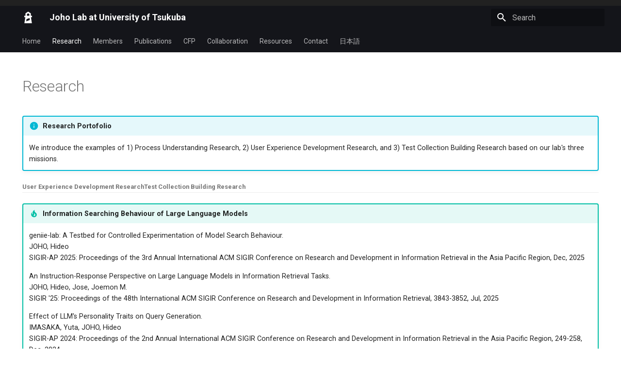

--- FILE ---
content_type: text/html; charset=utf-8
request_url: https://joholab.slis.tsukuba.ac.jp/en/research/
body_size: 6199
content:

<!doctype html>
<html lang="en" class="no-js">
  <head>
    
      <meta charset="utf-8">
      <meta name="viewport" content="width=device-width,initial-scale=1">
      
      
      
      
        <link rel="prev" href="..">
      
      
        <link rel="next" href="../members/">
      
      
        
      
      
      <link rel="icon" href="../../assets/images/favicon.png">
      <meta name="generator" content="mkdocs-1.5.3, mkdocs-material-9.5.10+insiders-4.52.3">
    
    
      
        <title>Research - Joho Lab at University of Tsukuba</title>
      
    
    
      <link rel="stylesheet" href="../../assets/stylesheets/main.fc8cf87c.min.css">
      
        
        <link rel="stylesheet" href="../../assets/stylesheets/palette.ab4e12ef.min.css">
      
      


    
    
      
    
    
      
        
        
        <link rel="preconnect" href="https://fonts.gstatic.com" crossorigin>
        <link rel="stylesheet" href="https://fonts.googleapis.com/css?family=Roboto:300,300i,400,400i,700,700i%7CRoboto+Mono:400,400i,700,700i&display=fallback">
        <style>:root{--md-text-font:"Roboto";--md-code-font:"Roboto Mono"}</style>
      
    
    
      <link rel="stylesheet" href="../stylesheets/extra.css">
    
    <script>__md_scope=new URL("..",location),__md_hash=e=>[...e].reduce((e,_)=>(e<<5)-e+_.charCodeAt(0),0),__md_get=(e,_=localStorage,t=__md_scope)=>JSON.parse(_.getItem(t.pathname+"."+e)),__md_set=(e,_,t=localStorage,a=__md_scope)=>{try{t.setItem(a.pathname+"."+e,JSON.stringify(_))}catch(e){}}</script>
    
      

    
    
  </head>
  
  
    
    
    
    
    
    <body dir="ltr" data-md-color-scheme="default" data-md-color-primary="black" data-md-color-accent="indigo">
  
    
    <input class="md-toggle" data-md-toggle="drawer" type="checkbox" id="__drawer" autocomplete="off">
    <input class="md-toggle" data-md-toggle="search" type="checkbox" id="__search" autocomplete="off">
    <label class="md-overlay" for="__drawer"></label>
    <div data-md-component="skip">
      
        
        <a href="#research" class="md-skip">
          Skip to content
        </a>
      
    </div>
    <div data-md-component="announce">
      
        <aside class="md-banner">
          <div class="md-banner__inner md-grid md-typeset">
            
            
    <!-- Add your announcement here, including arbitrary HTML -->

          </div>
          
        </aside>
      
    </div>
    
    
      

  

<header class="md-header md-header--shadow md-header--lifted" data-md-component="header">
  <nav class="md-header__inner md-grid" aria-label="Header">
    <a href=".." title="Joho Lab at University of Tsukuba" class="md-header__button md-logo" aria-label="Joho Lab at University of Tsukuba" data-md-component="logo">
      
  
  <svg xmlns="http://www.w3.org/2000/svg" viewBox="0 0 24 24"><path d="m12 0 5.5 3.5v5H20v3h-2.25l2 12.5H4.25l2-12.5H4v-3h2.5V3.53zm2.94 13.25-6.22 2.26L8 20.04l7.5-2.75zM12 3.56 9.5 5.17V8.5h5V5.15Z"/></svg>

    </a>
    <label class="md-header__button md-icon" for="__drawer">
      
      <svg xmlns="http://www.w3.org/2000/svg" viewBox="0 0 24 24"><path d="M3 6h18v2H3V6m0 5h18v2H3v-2m0 5h18v2H3v-2Z"/></svg>
    </label>
    <div class="md-header__title" data-md-component="header-title">
      <div class="md-header__ellipsis">
        <div class="md-header__topic">
          <span class="md-ellipsis">
            Joho Lab at University of Tsukuba
          </span>
        </div>
        <div class="md-header__topic" data-md-component="header-topic">
          <span class="md-ellipsis">
            
              Research
            
          </span>
        </div>
      </div>
    </div>
    
      
    
    
    
    
      <label class="md-header__button md-icon" for="__search">
        
        <svg xmlns="http://www.w3.org/2000/svg" viewBox="0 0 24 24"><path d="M9.5 3A6.5 6.5 0 0 1 16 9.5c0 1.61-.59 3.09-1.56 4.23l.27.27h.79l5 5-1.5 1.5-5-5v-.79l-.27-.27A6.516 6.516 0 0 1 9.5 16 6.5 6.5 0 0 1 3 9.5 6.5 6.5 0 0 1 9.5 3m0 2C7 5 5 7 5 9.5S7 14 9.5 14 14 12 14 9.5 12 5 9.5 5Z"/></svg>
      </label>
      <div class="md-search" data-md-component="search" role="dialog">
  <label class="md-search__overlay" for="__search"></label>
  <div class="md-search__inner" role="search">
    <form class="md-search__form" name="search">
      <input type="text" class="md-search__input" name="query" aria-label="Search" placeholder="Search" autocapitalize="off" autocorrect="off" autocomplete="off" spellcheck="false" data-md-component="search-query" required>
      <label class="md-search__icon md-icon" for="__search">
        
        <svg xmlns="http://www.w3.org/2000/svg" viewBox="0 0 24 24"><path d="M9.5 3A6.5 6.5 0 0 1 16 9.5c0 1.61-.59 3.09-1.56 4.23l.27.27h.79l5 5-1.5 1.5-5-5v-.79l-.27-.27A6.516 6.516 0 0 1 9.5 16 6.5 6.5 0 0 1 3 9.5 6.5 6.5 0 0 1 9.5 3m0 2C7 5 5 7 5 9.5S7 14 9.5 14 14 12 14 9.5 12 5 9.5 5Z"/></svg>
        
        <svg xmlns="http://www.w3.org/2000/svg" viewBox="0 0 24 24"><path d="M20 11v2H8l5.5 5.5-1.42 1.42L4.16 12l7.92-7.92L13.5 5.5 8 11h12Z"/></svg>
      </label>
      <nav class="md-search__options" aria-label="Search">
        
        <button type="reset" class="md-search__icon md-icon" title="Clear" aria-label="Clear" tabindex="-1">
          
          <svg xmlns="http://www.w3.org/2000/svg" viewBox="0 0 24 24"><path d="M19 6.41 17.59 5 12 10.59 6.41 5 5 6.41 10.59 12 5 17.59 6.41 19 12 13.41 17.59 19 19 17.59 13.41 12 19 6.41Z"/></svg>
        </button>
      </nav>
      
        <div class="md-search__suggest" data-md-component="search-suggest"></div>
      
    </form>
    <div class="md-search__output">
      <div class="md-search__scrollwrap" data-md-scrollfix>
        <div class="md-search-result" data-md-component="search-result">
          <div class="md-search-result__meta">
            Initializing search
          </div>
          <ol class="md-search-result__list" role="presentation"></ol>
        </div>
      </div>
    </div>
  </div>
</div>
    
    
  </nav>
  
    
      
<nav class="md-tabs" aria-label="Tabs" data-md-component="tabs">
  <div class="md-grid">
    <ul class="md-tabs__list">
      
        
  
  
  
    <li class="md-tabs__item">
      <a href=".." class="md-tabs__link">
        
  
    
  
  Home

      </a>
    </li>
  

      
        
  
  
    
  
  
    <li class="md-tabs__item md-tabs__item--active">
      <a href="./" class="md-tabs__link">
        
  
    
  
  Research

      </a>
    </li>
  

      
        
  
  
  
    <li class="md-tabs__item">
      <a href="../members/" class="md-tabs__link">
        
  
    
  
  Members

      </a>
    </li>
  

      
        
  
  
  
    <li class="md-tabs__item">
      <a href="../publications/" class="md-tabs__link">
        
  
    
  
  Publications

      </a>
    </li>
  

      
        
  
  
  
    <li class="md-tabs__item">
      <a href="../cfp/" class="md-tabs__link">
        
  
    
  
  CFP

      </a>
    </li>
  

      
        
  
  
  
    <li class="md-tabs__item">
      <a href="../collaborators/" class="md-tabs__link">
        
  
    
  
  Collaboration

      </a>
    </li>
  

      
        
  
  
  
    <li class="md-tabs__item">
      <a href="../resources/" class="md-tabs__link">
        
  
    
  
  Resources

      </a>
    </li>
  

      
        
  
  
  
    <li class="md-tabs__item">
      <a href="../contact/" class="md-tabs__link">
        
  
    
  
  Contact

      </a>
    </li>
  

      
        
  
  
  
    <li class="md-tabs__item">
      <a href="/ja/" class="md-tabs__link">
        
  
    
  
  日本語

      </a>
    </li>
  

      
    </ul>
  </div>
</nav>
    
  
</header>
    
    <div class="md-container" data-md-component="container">
      
      
        
      
      <main class="md-main" data-md-component="main">
        <div class="md-main__inner md-grid">
          
            
              
                
              
              <div class="md-sidebar md-sidebar--primary" data-md-component="sidebar" data-md-type="navigation" hidden>
                <div class="md-sidebar__scrollwrap">
                  <div class="md-sidebar__inner">
                    


  


  

<nav class="md-nav md-nav--primary md-nav--lifted md-nav--integrated" aria-label="Navigation" data-md-level="0">
  <label class="md-nav__title" for="__drawer">
    <a href=".." title="Joho Lab at University of Tsukuba" class="md-nav__button md-logo" aria-label="Joho Lab at University of Tsukuba" data-md-component="logo">
      
  
  <svg xmlns="http://www.w3.org/2000/svg" viewBox="0 0 24 24"><path d="m12 0 5.5 3.5v5H20v3h-2.25l2 12.5H4.25l2-12.5H4v-3h2.5V3.53zm2.94 13.25-6.22 2.26L8 20.04l7.5-2.75zM12 3.56 9.5 5.17V8.5h5V5.15Z"/></svg>

    </a>
    Joho Lab at University of Tsukuba
  </label>
  
  <ul class="md-nav__list" data-md-scrollfix>
    
      
      
  
  
  
  
    <li class="md-nav__item">
      <a href=".." class="md-nav__link">
        
  
  <span class="md-ellipsis">
    
  
    Home
  

    
  </span>
  
  

      </a>
    </li>
  

    
      
      
  
  
    
  
  
  
    <li class="md-nav__item md-nav__item--active">
      
      <input class="md-nav__toggle md-toggle" type="checkbox" id="__toc">
      
      
        
      
      
      <a href="./" class="md-nav__link md-nav__link--active">
        
  
  <span class="md-ellipsis">
    
  
    Research
  

    
  </span>
  
  

      </a>
      
    </li>
  

    
      
      
  
  
  
  
    <li class="md-nav__item">
      <a href="../members/" class="md-nav__link">
        
  
  <span class="md-ellipsis">
    
  
    Members
  

    
  </span>
  
  

      </a>
    </li>
  

    
      
      
  
  
  
  
    <li class="md-nav__item">
      <a href="../publications/" class="md-nav__link">
        
  
  <span class="md-ellipsis">
    
  
    Publications
  

    
  </span>
  
  

      </a>
    </li>
  

    
      
      
  
  
  
  
    <li class="md-nav__item">
      <a href="../cfp/" class="md-nav__link">
        
  
  <span class="md-ellipsis">
    
  
    CFP
  

    
  </span>
  
  

      </a>
    </li>
  

    
      
      
  
  
  
  
    <li class="md-nav__item">
      <a href="../collaborators/" class="md-nav__link">
        
  
  <span class="md-ellipsis">
    
  
    Collaboration
  

    
  </span>
  
  

      </a>
    </li>
  

    
      
      
  
  
  
  
    <li class="md-nav__item">
      <a href="../resources/" class="md-nav__link">
        
  
  <span class="md-ellipsis">
    
  
    Resources
  

    
  </span>
  
  

      </a>
    </li>
  

    
      
      
  
  
  
  
    <li class="md-nav__item">
      <a href="../contact/" class="md-nav__link">
        
  
  <span class="md-ellipsis">
    
  
    Contact
  

    
  </span>
  
  

      </a>
    </li>
  

    
      
      
  
  
  
  
    <li class="md-nav__item">
      <a href="/ja/" class="md-nav__link">
        
  
  <span class="md-ellipsis">
    
  
    日本語
  

    
  </span>
  
  

      </a>
    </li>
  

    
  </ul>
</nav>
                  </div>
                </div>
              </div>
            
            
          
          
            <div class="md-content" data-md-component="content">
              
              <article class="md-content__inner md-typeset">
                
                  
  




<h1 id="research">Research</h1>
<div class="admonition info">
<p class="admonition-title">Research Portofolio</p>
<p>We introduce the examples of 1) Process Understanding Research, 2) User Experience Development Research, and 3) Test Collection Building Research based on our lab's three missions.</p>
</div>
<div class="tabbed-set tabbed-alternate" data-tabs="1:3"><input checked="checked" id="__tabbed_1_1" name="__tabbed_1" type="radio" /><input id="__tabbed_1_2" name="__tabbed_1" type="radio" /><input id="__tabbed_1_3" name="__tabbed_1" type="radio" /><div class="tabbed-labels"><label for="__tabbed_1_1">Process Understanding Research</label><label for="__tabbed_1_2">User Experience Development Research</label><label for="__tabbed_1_3">Test Collection Building Research</label></div>
<div class="tabbed-content">
<div class="tabbed-block">
<div class="admonition tip">
<p class="admonition-title">Information Searching Behaviour of Large Language Models</p>
<p>geniie-lab: A Testbed for Controlled Experimentation of Model Search Behaviour.<br />
JOHO, Hideo<br />
SIGIR-AP 2025: Proceedings of the 3rd Annual International ACM SIGIR Conference on Research and Development in Information Retrieval in the Asia Pacific Region, Dec, 2025</p>
<p>An Instruction-Response Perspective on Large Language Models in Information Retrieval Tasks.<br />
JOHO, Hideo, Jose, Joemon M.<br />
SIGIR '25: Proceedings of the 48th International ACM SIGIR Conference on Research and Development in Information Retrieval, 3843-3852, Jul, 2025</p>
<p>Effect of LLM's Personality Traits on Query Generation.<br />
IMASAKA, Yuta, JOHO, Hideo<br />
SIGIR-AP 2024: Proceedings of the 2nd Annual International ACM SIGIR Conference on Research and Development in Information Retrieval in the Asia Pacific Region, 249-258, Dec, 2024</p>
</div>
<div class="admonition tip">
<p class="admonition-title">Information Searching Behaviour of Conversational Search</p>
<p>Towards a model for spoken conversational search<br />
Trippas, Johanne R, Spina, Damiano, Thomas, Paul, Sanderson, Mark, Joho, Hideo, Cavedon, Lawrence<br />
Information Processing &amp; Management, 57(2), Mar, 2020</p>
<p>Conversational Search (Dagstuhl Seminar 19461)<br />
Anand, Avishek, Cavedon, Lawrence, Joho, Hideo, Sanderson, Mark, Stein, Benno<br />
Dagstuhl Reports, 9(11) 34-83, May, 2020</p>
<p>Informing the Design of Spoken Conversational Search<br />
Trippas, Johanne R, Spina, Damiano, Cavedon, Lawrence, Joho, Hideo, Sanderson, Mark<br />
Proceedings of the 2018 Conference on Human Information Interaction &amp; Retrieval, 32-41, Mar, 2018</p>
<p>Modelling information needs in collaborative search conversations<br />
Sosuke Shiga, Hideo Joho, Roi Blanco, Johanne R. Trippas, Mark Sanderson<br />
SIGIR 2017 - Proceedings of the 40th International ACM SIGIR Conference on Research and Development in Information Retrieval, 715-724, Aug 7, 2017</p>
</div>
<div class="admonition tip">
<p class="admonition-title">Information Searching Behaviour of Collaborative Search</p>
<p>Exploring the role of large language model in collaborative travel planning task<br />
KUMAMOTO, Hikaru, JOHO, Hideo<br />
Information Research an international electronic journal, 30(iConf) 1123-1130, Mar, 2025</p>
<p>Modelling information needs in collaborative search conversations<br />
Sosuke Shiga, Hideo Joho, Roi Blanco, Johanne R. Trippas, Mark Sanderson<br />
SIGIR 2017 - Proceedings of the 40th International ACM SIGIR Conference on Research and Development in Information Retrieval, 715-724, Aug 7, 2017</p>
<p>Effect of Explicit Roles on Collaborative Search in Travel Planning Task<br />
Marika Imazu, Shin'ichi Nakayama, Hideo Joho<br />
INFORMATION RETRIEVAL TECHNOLOGY, 7097 205-+, 2011</p>
<p>Comparing collaborative and independent search in a recall-oriented task<br />
Joho, Hideo, Hannah, David, Jose, Joemon M<br />
Proceedings of the Second International Symposium on Information Interaction in Context (IIiX 2008), 89-96, Oct, 2008</p>
</div>
<div class="admonition tip">
<p class="admonition-title">Information Seeking Behaviour in Natural Disasters</p>
<p>Demographic Factors in the Disaster-Related Information Seeking Behaviour.<br />
Rahmi, Joho, Hideo<br />
Diversity, Divergence, Dialogue: 16th International Conference, iConference 2021, Beijing, China, March 17–31, 2021, Proceedings, Part II 16, 48-65, Mar, 2021</p>
<p>An Analysis of Natural Disaster-related Information Seeking Behaviour Using Temporal Stages<br />
Rahmi, Joho, Hideo, Shirai, Tetsuya<br />
Journal of the Association for Information Science and Technology, 70(7) 715-728, 2019</p>
</div>
<div class="admonition tip">
<p class="admonition-title">Information Searching Behaviour of Temporal Search</p>
<p>Temporal information searching behaviour and strategies<br />
Hideo Joho, Adam Jatowt, Roi Blanco<br />
INFORMATION PROCESSING &amp; MANAGEMENT, 51(6) 834-850, Nov, 2015</p>
<p>Temporal Information Access<br />
Masaharu Yoshioka, Hideo Joho<br />
Information Retrieval Series, 43 127-141, 2021</p>
<p>A Survey of Temporal Web Search Experience<br />
Joho, Hideo, Jatowt, Adam, Blanco, Roi<br />
Proceedings of the 22nd international conference on World Wide Web companion (WWW '13 Companion), 1101-1108, 2013</p>
</div>
<div class="admonition tip">
<p class="admonition-title">Information Seeking Behaviour of Patent Search</p>
<p>A survey of patent users: An analysis of tasks, behavior, search functionality and system requirements
Hideo Joho, Leif Azzopardi, Wim Vanderbauwhede
IIiX 2010 - Proceedings of the 2010 Information Interaction in Context Symposium, 13-22, 2010</p>
<p>Search System Requirements of Patent Analysts
Leif Azzopardi, Wim Vanderbauwhede, Hideo Joho
SIGIR 2010: PROCEEDINGS OF THE 33RD ANNUAL INTERNATIONAL ACM SIGIR CONFERENCE ON RESEARCH DEVELOPMENT IN INFORMATION RETRIEVAL, 775-776, 2010</p>
</div>
</div>
<div class="tabbed-block">
<div class="admonition tip">
<p class="admonition-title">To be added</p>
</div>
</div>
<div class="tabbed-block">
<div class="admonition tip">
<p class="admonition-title">NTCIR Transfer Task</p>
<p>Overview of the NTCIR-18 Transfer-2 Task Hideo Joho, Atsushi Keyaki, Yuuki Tachioka, Shuhei Yamamoto NTCIR 18 Conference: Proceedings of the 18th NTCIR Conference on Evaluation of Information Access Technologies, June 10-13, 2025, Tokyo, Japan, 373-377, Jun, 2025</p>
<p>Overview of the NTCIR-17 Transfer Task
Hideo Joho, Atsushi, Keyaki, Yuki, Oba
NTCIR 17 Conference: Proceedings of the 17th NTCIR Conference on Evaluation of Information Access Technologies, December 12-15, 2023, Tokyo, Japan, Dec 2023</p>
</div>
<div class="admonition tip">
<p class="admonition-title">NTCIR Lifelog Task</p>
<p>Overview of the NTCIR-18 Lifelog-6 Task Liting, Zhou, Cathal, Gurrin, Hsin-Hung, Chen, Joho, Hideo, Chenyang, Lyu, Longyue, Wang, Graham, Healy, Ly-Duyen, Tran, Tran, Quang_linh, Le, Hoang Bao, Duc-Tien, Dang-Nguyen, Tianbo, Ji NTCIR 18 Conference: Proceedings of the 18th NTCIR Conference on Evaluation of Information Access Technologies, June 10-13, 2025, Tokyo, Japan, 148-154, Jun, 2025</p>
<p>Overview of the NTCIR-17 Lifelog-5 Task
Liting, Zhou, Cathal, Gurrin, Duc-Tien, Dang-Nguyen, Graham, Healy, Chenyang, Lyu, Tianbo, Ji, Longyue, Wang, Joho, Hideo, Ly-Duyen, Tran
NTCIR 17 Conference: Proceedings of the 17th NTCIR Conference on Evaluation of Information Access Technologies, December 12-15, 2023, Tokyo, Japan, Dec 2023</p>
<p>Advances in Lifelog Data Organisation and Retrieval at the NTCIR-14 Lifelog-3 Task
Gurrin, Cathal, Joho, Hideo, Hopfgartner, Frank, Zhou, Liting, Ninh, Van-Tu, Le, Tu-Khiem, Albatal, Rami, Dang-Nguyen, Duc-Tien, Healy, Graham
NII Testbeds and Community for Information Access Research. NTCIR 2019. Lecture Notes in Computer Science, 11966 16-28, Nov, 2019</p>
<p>Overview of the NTCIR-14 Lifelog-3 Task
Gurrin, Cathal, Joho, Hideo, Hopfgartner, Frank, Zhou, Liting, Ninh, Van-Tu, Le, Tu-Khiem, Albatal, Rami, Nguyen, Duc Tien Dang, Healy, Graham
Proceedings of the 14th NTCIR Conference on Evaluation of Information Access Technologies, June 10-13, 2019 Tokyo Japan, 14-26, Jun, 2019</p>
<p>Overview of NTCIR-13 Lifelog-2 Task
Gurrin, Cathal, Joho, Hideo, Hopfgartner, Frank, Zhou, Liting, Gupta, Rashmi, Albatal, Rami, Dang-Nguyen, Duc-Tien
Proceedings of the 13th NTCIR Conference on Evaluation of Information Access Technologies, December 5-8, 2017 Tokyo Japan, 6-11, Dec, 2017</p>
<p>Overview of NTCIR-12 Lifelog Task
Cathal, Gurrin, Hideo, Joho, Frank, Hopfgartner, Liting, Zhou, Rami, Albatal
Proceedings of the 12th NTCIR Conference on Evaluation of Information Access Technologies, June 7-10, 2016 Tokyo Japan, 354-360, Jun, 2016</p>
<p>NTCIR Lifelog: The First Test Collection for Lifelog Research
Cathal,Gurrin, Hideo,Joho, Frank,Hopfgartner, Liting,Zhou, Rami,Albatal
Proceedings of the 39th International ACM SIGIR Conference on Research and Development in Information Retrieval, 705-708, Jun, 2016</p>
</div>
<div class="admonition tip">
<p class="admonition-title">NTCIR Actionable Knowledge Graph (AKG) Task</p>
<p>Overview of NTCIR-13 Actionable Knowledge Graph (AKG) Task
Blanco, Roi, Joho, Hideo, Jatowt, Adam, Yu, Haitao, Yamamoto, Shuhei
Proceedings of the 13th NTCIR Conference on Evaluation of Information Access Technologies, December 5-8, 2017 Tokyo Japan, 340-345, Dec, 2017</p>
</div>
<div class="admonition tip">
<p class="admonition-title">NTCIR Temporalia Taks</p>
<p>Overview of NTCIR-12 Temporal Information Access (Temporalia-2) Task
Joho, Hideo, Jatowt, Adam, Blanco, Roi, Yu, Haitao, Yamamoto, Shuhei
Proceedings of the 12th NTCIR Conference on Evaluation of Information Access Technologies, June 7-10, 2016 Tokyo Japan, 217-224, Dec, 2016</p>
<p>Overview of NTCIR-11 Temporal Information Access (Temporalia) Task
Joho, Hideo, Jatowt, Adam, Blanco, Roi, Naka, Hajime, Yamamoto, Shuhei
Proceedings of the 11th NTCIR Conference on Evaluation of Information Access Technologies, 429-437, Dec, 2014</p>
</div>
<div class="admonition tip">
<p class="admonition-title">NTCIR VisEx Task</p>
<p>Overview of the VisEx task at NTCIR-9”
Kato, Tsuneaki, Matsushita, Mitsunori, Joho, Hideo
Proceedings of the Ninth NTCIR Workshop Meeting on the Evaluation of Information Access Technologies (NTCIR-9), 524-532, Dec, 2011</p>
</div>
</div>
</div>
</div>







  
  




  



                
              </article>
            </div>
          
          
<script>var target=document.getElementById(location.hash.slice(1));target&&target.name&&(target.checked=target.name.startsWith("__tabbed_"))</script>
        </div>
        
          <button type="button" class="md-top md-icon" data-md-component="top" hidden>
  
  <svg xmlns="http://www.w3.org/2000/svg" viewBox="0 0 24 24"><path d="M13 20h-2V8l-5.5 5.5-1.42-1.42L12 4.16l7.92 7.92-1.42 1.42L13 8v12Z"/></svg>
  Back to top
</button>
        
      </main>
      
        <footer class="md-footer">
  
  <div class="md-footer-meta md-typeset">
    <div class="md-footer-meta__inner md-grid">
      <div class="md-copyright">
  
    <div class="md-copyright__highlight">
      Copyright &copy; Joho Lab Members. All rights reserved.<br/>Made with <a href="https://squidfunk.github.io/mkdocs-material/" target="_blank" rel="noopener">Material for MkDocs</a>
    </div>
  
  
</div>
      
        <div class="md-social">
  
    
    
    
    
      
      
    
    <a href="https://twitter.com/joholab_en" target="_blank" rel="noopener" title="twitter.com" class="md-social__link">
      <svg xmlns="http://www.w3.org/2000/svg" viewBox="0 0 512 512"><!--! Font Awesome Free 6.5.1 by @fontawesome - https://fontawesome.com License - https://fontawesome.com/license/free (Icons: CC BY 4.0, Fonts: SIL OFL 1.1, Code: MIT License) Copyright 2023 Fonticons, Inc.--><path d="M389.2 48h70.6L305.6 224.2 487 464H345L233.7 318.6 106.5 464H35.8l164.9-188.5L26.8 48h145.6l100.5 132.9L389.2 48zm-24.8 373.8h39.1L151.1 88h-42l255.3 333.8z"/></svg>
    </a>
  
</div>
      
    </div>
  </div>
</footer>
      
    </div>
    <div class="md-dialog" data-md-component="dialog">
      <div class="md-dialog__inner md-typeset"></div>
    </div>
    
    
    <script id="__config" type="application/json">{"base": "..", "features": ["navigation.instant", "navigation.top", "navigation.tabs", "navigation.tabs.sticky", "toc.integrate", "search.suggest", "search.highlight"], "search": "../../assets/javascripts/workers/search.1e90e0fb.min.js", "translations": {"clipboard.copied": "Copied to clipboard", "clipboard.copy": "Copy to clipboard", "search.result.more.one": "1 more on this page", "search.result.more.other": "# more on this page", "search.result.none": "No matching documents", "search.result.one": "1 matching document", "search.result.other": "# matching documents", "search.result.placeholder": "Type to start searching", "search.result.term.missing": "Missing", "select.version": "Select version"}}</script>
    
    
      <script src="../../assets/javascripts/bundle.82b033e4.min.js"></script>
      
        <script src="../javascripts/config.js"></script>
      
        <script src="https://polyfill.io/v3/polyfill.min.js?features=es6"></script>
      
        <script src="https://cdn.jsdelivr.net/npm/mathjax@3/es5/tex-mml-chtml.js"></script>
      
    
  </body>
</html>

--- FILE ---
content_type: text/css; charset=utf-8
request_url: https://joholab.slis.tsukuba.ac.jp/en/stylesheets/extra.css
body_size: -203
content:
.md-typeset .admonition {
    font-size: .72rem
}

.md-typeset table:not([class]) {
    font-size: .72rem
}

--- FILE ---
content_type: application/javascript; charset=utf-8
request_url: https://joholab.slis.tsukuba.ac.jp/en/javascripts/config.js
body_size: -342
content:
window.MathJax = {
    tex: {
      inlineMath: [["\\(", "\\)"]],
      displayMath: [["\\[", "\\]"]],
      processEscapes: true,
      processEnvironments: true
    },
    options: {
      ignoreHtmlClass: ".*|",
      processHtmlClass: "arithmatex"
    }
  };

--- FILE ---
content_type: application/javascript; charset=utf-8
request_url: https://joholab.slis.tsukuba.ac.jp/assets/javascripts/bundle.82b033e4.min.js
body_size: 33795
content:
"use strict";(()=>{var Bi=Object.create;var _r=Object.defineProperty;var Gi=Object.getOwnPropertyDescriptor;var Ji=Object.getOwnPropertyNames,Bt=Object.getOwnPropertySymbols,Xi=Object.getPrototypeOf,Ar=Object.prototype.hasOwnProperty,ho=Object.prototype.propertyIsEnumerable;var uo=(e,t,r)=>t in e?_r(e,t,{enumerable:!0,configurable:!0,writable:!0,value:r}):e[t]=r,R=(e,t)=>{for(var r in t||(t={}))Ar.call(t,r)&&uo(e,r,t[r]);if(Bt)for(var r of Bt(t))ho.call(t,r)&&uo(e,r,t[r]);return e};var bo=(e,t)=>{var r={};for(var o in e)Ar.call(e,o)&&t.indexOf(o)<0&&(r[o]=e[o]);if(e!=null&&Bt)for(var o of Bt(e))t.indexOf(o)<0&&ho.call(e,o)&&(r[o]=e[o]);return r};var Cr=(e,t)=>()=>(t||e((t={exports:{}}).exports,t),t.exports);var Zi=(e,t,r,o)=>{if(t&&typeof t=="object"||typeof t=="function")for(let n of Ji(t))!Ar.call(e,n)&&n!==r&&_r(e,n,{get:()=>t[n],enumerable:!(o=Gi(t,n))||o.enumerable});return e};var Gt=(e,t,r)=>(r=e!=null?Bi(Xi(e)):{},Zi(t||!e||!e.__esModule?_r(r,"default",{value:e,enumerable:!0}):r,e));var vo=(e,t,r)=>new Promise((o,n)=>{var i=c=>{try{a(r.next(c))}catch(p){n(p)}},s=c=>{try{a(r.throw(c))}catch(p){n(p)}},a=c=>c.done?o(c.value):Promise.resolve(c.value).then(i,s);a((r=r.apply(e,t)).next())});var xo=Cr((Hr,go)=>{(function(e,t){typeof Hr=="object"&&typeof go!="undefined"?t():typeof define=="function"&&define.amd?define(t):t()})(Hr,function(){"use strict";function e(r){var o=!0,n=!1,i=null,s={text:!0,search:!0,url:!0,tel:!0,email:!0,password:!0,number:!0,date:!0,month:!0,week:!0,time:!0,datetime:!0,"datetime-local":!0};function a(H){return!!(H&&H!==document&&H.nodeName!=="HTML"&&H.nodeName!=="BODY"&&"classList"in H&&"contains"in H.classList)}function c(H){var mt=H.type,Fe=H.tagName;return!!(Fe==="INPUT"&&s[mt]&&!H.readOnly||Fe==="TEXTAREA"&&!H.readOnly||H.isContentEditable)}function p(H){H.classList.contains("focus-visible")||(H.classList.add("focus-visible"),H.setAttribute("data-focus-visible-added",""))}function l(H){H.hasAttribute("data-focus-visible-added")&&(H.classList.remove("focus-visible"),H.removeAttribute("data-focus-visible-added"))}function f(H){H.metaKey||H.altKey||H.ctrlKey||(a(r.activeElement)&&p(r.activeElement),o=!0)}function u(H){o=!1}function d(H){a(H.target)&&(o||c(H.target))&&p(H.target)}function g(H){a(H.target)&&(H.target.classList.contains("focus-visible")||H.target.hasAttribute("data-focus-visible-added"))&&(n=!0,window.clearTimeout(i),i=window.setTimeout(function(){n=!1},100),l(H.target))}function M(H){document.visibilityState==="hidden"&&(n&&(o=!0),ee())}function ee(){document.addEventListener("mousemove",Z),document.addEventListener("mousedown",Z),document.addEventListener("mouseup",Z),document.addEventListener("pointermove",Z),document.addEventListener("pointerdown",Z),document.addEventListener("pointerup",Z),document.addEventListener("touchmove",Z),document.addEventListener("touchstart",Z),document.addEventListener("touchend",Z)}function ne(){document.removeEventListener("mousemove",Z),document.removeEventListener("mousedown",Z),document.removeEventListener("mouseup",Z),document.removeEventListener("pointermove",Z),document.removeEventListener("pointerdown",Z),document.removeEventListener("pointerup",Z),document.removeEventListener("touchmove",Z),document.removeEventListener("touchstart",Z),document.removeEventListener("touchend",Z)}function Z(H){H.target.nodeName&&H.target.nodeName.toLowerCase()==="html"||(o=!1,ne())}document.addEventListener("keydown",f,!0),document.addEventListener("mousedown",u,!0),document.addEventListener("pointerdown",u,!0),document.addEventListener("touchstart",u,!0),document.addEventListener("visibilitychange",M,!0),ee(),r.addEventListener("focus",d,!0),r.addEventListener("blur",g,!0),r.nodeType===Node.DOCUMENT_FRAGMENT_NODE&&r.host?r.host.setAttribute("data-js-focus-visible",""):r.nodeType===Node.DOCUMENT_NODE&&(document.documentElement.classList.add("js-focus-visible"),document.documentElement.setAttribute("data-js-focus-visible",""))}if(typeof window!="undefined"&&typeof document!="undefined"){window.applyFocusVisiblePolyfill=e;var t;try{t=new CustomEvent("focus-visible-polyfill-ready")}catch(r){t=document.createEvent("CustomEvent"),t.initCustomEvent("focus-visible-polyfill-ready",!1,!1,{})}window.dispatchEvent(t)}typeof document!="undefined"&&e(document)})});var ao=Cr((Vt,io)=>{(function(t,r){typeof Vt=="object"&&typeof io=="object"?io.exports=r():typeof define=="function"&&define.amd?define([],r):typeof Vt=="object"?Vt.ClipboardJS=r():t.ClipboardJS=r()})(Vt,function(){return function(){var e={686:function(o,n,i){"use strict";i.d(n,{default:function(){return Yi}});var s=i(279),a=i.n(s),c=i(370),p=i.n(c),l=i(817),f=i.n(l);function u(z){try{return document.execCommand(z)}catch(C){return!1}}var d=function(C){var L=f()(C);return u("cut"),L},g=d;function M(z){var C=document.documentElement.getAttribute("dir")==="rtl",L=document.createElement("textarea");L.style.fontSize="12pt",L.style.border="0",L.style.padding="0",L.style.margin="0",L.style.position="absolute",L.style[C?"right":"left"]="-9999px";var D=window.pageYOffset||document.documentElement.scrollTop;return L.style.top="".concat(D,"px"),L.setAttribute("readonly",""),L.value=z,L}var ee=function(C,L){var D=M(C);L.container.appendChild(D);var N=f()(D);return u("copy"),D.remove(),N},ne=function(C){var L=arguments.length>1&&arguments[1]!==void 0?arguments[1]:{container:document.body},D="";return typeof C=="string"?D=ee(C,L):C instanceof HTMLInputElement&&!["text","search","url","tel","password"].includes(C==null?void 0:C.type)?D=ee(C.value,L):(D=f()(C),u("copy")),D},Z=ne;function H(z){"@babel/helpers - typeof";return typeof Symbol=="function"&&typeof Symbol.iterator=="symbol"?H=function(L){return typeof L}:H=function(L){return L&&typeof Symbol=="function"&&L.constructor===Symbol&&L!==Symbol.prototype?"symbol":typeof L},H(z)}var mt=function(){var C=arguments.length>0&&arguments[0]!==void 0?arguments[0]:{},L=C.action,D=L===void 0?"copy":L,N=C.container,G=C.target,Ue=C.text;if(D!=="copy"&&D!=="cut")throw new Error('Invalid "action" value, use either "copy" or "cut"');if(G!==void 0)if(G&&H(G)==="object"&&G.nodeType===1){if(D==="copy"&&G.hasAttribute("disabled"))throw new Error('Invalid "target" attribute. Please use "readonly" instead of "disabled" attribute');if(D==="cut"&&(G.hasAttribute("readonly")||G.hasAttribute("disabled")))throw new Error(`Invalid "target" attribute. You can't cut text from elements with "readonly" or "disabled" attributes`)}else throw new Error('Invalid "target" value, use a valid Element');if(Ue)return Z(Ue,{container:N});if(G)return D==="cut"?g(G):Z(G,{container:N})},Fe=mt;function P(z){"@babel/helpers - typeof";return typeof Symbol=="function"&&typeof Symbol.iterator=="symbol"?P=function(L){return typeof L}:P=function(L){return L&&typeof Symbol=="function"&&L.constructor===Symbol&&L!==Symbol.prototype?"symbol":typeof L},P(z)}function se(z,C){if(!(z instanceof C))throw new TypeError("Cannot call a class as a function")}function ce(z,C){for(var L=0;L<C.length;L++){var D=C[L];D.enumerable=D.enumerable||!1,D.configurable=!0,"value"in D&&(D.writable=!0),Object.defineProperty(z,D.key,D)}}function he(z,C,L){return C&&ce(z.prototype,C),L&&ce(z,L),z}function Se(z,C){if(typeof C!="function"&&C!==null)throw new TypeError("Super expression must either be null or a function");z.prototype=Object.create(C&&C.prototype,{constructor:{value:z,writable:!0,configurable:!0}}),C&&je(z,C)}function je(z,C){return je=Object.setPrototypeOf||function(D,N){return D.__proto__=N,D},je(z,C)}function Vi(z){var C=Ki();return function(){var D=Qt(z),N;if(C){var G=Qt(this).constructor;N=Reflect.construct(D,arguments,G)}else N=D.apply(this,arguments);return zi(this,N)}}function zi(z,C){return C&&(P(C)==="object"||typeof C=="function")?C:qi(z)}function qi(z){if(z===void 0)throw new ReferenceError("this hasn't been initialised - super() hasn't been called");return z}function Ki(){if(typeof Reflect=="undefined"||!Reflect.construct||Reflect.construct.sham)return!1;if(typeof Proxy=="function")return!0;try{return Date.prototype.toString.call(Reflect.construct(Date,[],function(){})),!0}catch(z){return!1}}function Qt(z){return Qt=Object.setPrototypeOf?Object.getPrototypeOf:function(L){return L.__proto__||Object.getPrototypeOf(L)},Qt(z)}function Lr(z,C){var L="data-clipboard-".concat(z);if(C.hasAttribute(L))return C.getAttribute(L)}var Qi=function(z){Se(L,z);var C=Vi(L);function L(D,N){var G;return se(this,L),G=C.call(this),G.resolveOptions(N),G.listenClick(D),G}return he(L,[{key:"resolveOptions",value:function(){var N=arguments.length>0&&arguments[0]!==void 0?arguments[0]:{};this.action=typeof N.action=="function"?N.action:this.defaultAction,this.target=typeof N.target=="function"?N.target:this.defaultTarget,this.text=typeof N.text=="function"?N.text:this.defaultText,this.container=P(N.container)==="object"?N.container:document.body}},{key:"listenClick",value:function(N){var G=this;this.listener=p()(N,"click",function(Ue){return G.onClick(Ue)})}},{key:"onClick",value:function(N){var G=N.delegateTarget||N.currentTarget,Ue=this.action(G)||"copy",Yt=Fe({action:Ue,container:this.container,target:this.target(G),text:this.text(G)});this.emit(Yt?"success":"error",{action:Ue,text:Yt,trigger:G,clearSelection:function(){G&&G.focus(),window.getSelection().removeAllRanges()}})}},{key:"defaultAction",value:function(N){return Lr("action",N)}},{key:"defaultTarget",value:function(N){var G=Lr("target",N);if(G)return document.querySelector(G)}},{key:"defaultText",value:function(N){return Lr("text",N)}},{key:"destroy",value:function(){this.listener.destroy()}}],[{key:"copy",value:function(N){var G=arguments.length>1&&arguments[1]!==void 0?arguments[1]:{container:document.body};return Z(N,G)}},{key:"cut",value:function(N){return g(N)}},{key:"isSupported",value:function(){var N=arguments.length>0&&arguments[0]!==void 0?arguments[0]:["copy","cut"],G=typeof N=="string"?[N]:N,Ue=!!document.queryCommandSupported;return G.forEach(function(Yt){Ue=Ue&&!!document.queryCommandSupported(Yt)}),Ue}}]),L}(a()),Yi=Qi},828:function(o){var n=9;if(typeof Element!="undefined"&&!Element.prototype.matches){var i=Element.prototype;i.matches=i.matchesSelector||i.mozMatchesSelector||i.msMatchesSelector||i.oMatchesSelector||i.webkitMatchesSelector}function s(a,c){for(;a&&a.nodeType!==n;){if(typeof a.matches=="function"&&a.matches(c))return a;a=a.parentNode}}o.exports=s},438:function(o,n,i){var s=i(828);function a(l,f,u,d,g){var M=p.apply(this,arguments);return l.addEventListener(u,M,g),{destroy:function(){l.removeEventListener(u,M,g)}}}function c(l,f,u,d,g){return typeof l.addEventListener=="function"?a.apply(null,arguments):typeof u=="function"?a.bind(null,document).apply(null,arguments):(typeof l=="string"&&(l=document.querySelectorAll(l)),Array.prototype.map.call(l,function(M){return a(M,f,u,d,g)}))}function p(l,f,u,d){return function(g){g.delegateTarget=s(g.target,f),g.delegateTarget&&d.call(l,g)}}o.exports=c},879:function(o,n){n.node=function(i){return i!==void 0&&i instanceof HTMLElement&&i.nodeType===1},n.nodeList=function(i){var s=Object.prototype.toString.call(i);return i!==void 0&&(s==="[object NodeList]"||s==="[object HTMLCollection]")&&"length"in i&&(i.length===0||n.node(i[0]))},n.string=function(i){return typeof i=="string"||i instanceof String},n.fn=function(i){var s=Object.prototype.toString.call(i);return s==="[object Function]"}},370:function(o,n,i){var s=i(879),a=i(438);function c(u,d,g){if(!u&&!d&&!g)throw new Error("Missing required arguments");if(!s.string(d))throw new TypeError("Second argument must be a String");if(!s.fn(g))throw new TypeError("Third argument must be a Function");if(s.node(u))return p(u,d,g);if(s.nodeList(u))return l(u,d,g);if(s.string(u))return f(u,d,g);throw new TypeError("First argument must be a String, HTMLElement, HTMLCollection, or NodeList")}function p(u,d,g){return u.addEventListener(d,g),{destroy:function(){u.removeEventListener(d,g)}}}function l(u,d,g){return Array.prototype.forEach.call(u,function(M){M.addEventListener(d,g)}),{destroy:function(){Array.prototype.forEach.call(u,function(M){M.removeEventListener(d,g)})}}}function f(u,d,g){return a(document.body,u,d,g)}o.exports=c},817:function(o){function n(i){var s;if(i.nodeName==="SELECT")i.focus(),s=i.value;else if(i.nodeName==="INPUT"||i.nodeName==="TEXTAREA"){var a=i.hasAttribute("readonly");a||i.setAttribute("readonly",""),i.select(),i.setSelectionRange(0,i.value.length),a||i.removeAttribute("readonly"),s=i.value}else{i.hasAttribute("contenteditable")&&i.focus();var c=window.getSelection(),p=document.createRange();p.selectNodeContents(i),c.removeAllRanges(),c.addRange(p),s=c.toString()}return s}o.exports=n},279:function(o){function n(){}n.prototype={on:function(i,s,a){var c=this.e||(this.e={});return(c[i]||(c[i]=[])).push({fn:s,ctx:a}),this},once:function(i,s,a){var c=this;function p(){c.off(i,p),s.apply(a,arguments)}return p._=s,this.on(i,p,a)},emit:function(i){var s=[].slice.call(arguments,1),a=((this.e||(this.e={}))[i]||[]).slice(),c=0,p=a.length;for(c;c<p;c++)a[c].fn.apply(a[c].ctx,s);return this},off:function(i,s){var a=this.e||(this.e={}),c=a[i],p=[];if(c&&s)for(var l=0,f=c.length;l<f;l++)c[l].fn!==s&&c[l].fn._!==s&&p.push(c[l]);return p.length?a[i]=p:delete a[i],this}},o.exports=n,o.exports.TinyEmitter=n}},t={};function r(o){if(t[o])return t[o].exports;var n=t[o]={exports:{}};return e[o](n,n.exports,r),n.exports}return function(){r.n=function(o){var n=o&&o.__esModule?function(){return o.default}:function(){return o};return r.d(n,{a:n}),n}}(),function(){r.d=function(o,n){for(var i in n)r.o(n,i)&&!r.o(o,i)&&Object.defineProperty(o,i,{enumerable:!0,get:n[i]})}}(),function(){r.o=function(o,n){return Object.prototype.hasOwnProperty.call(o,n)}}(),r(686)}().default})});var hi=Cr((iS,di)=>{"use strict";var fs=/["'&<>]/;di.exports=us;function us(e){var t=""+e,r=fs.exec(t);if(!r)return t;var o,n="",i=0,s=0;for(i=r.index;i<t.length;i++){switch(t.charCodeAt(i)){case 34:o="&quot;";break;case 38:o="&amp;";break;case 39:o="&#39;";break;case 60:o="&lt;";break;case 62:o="&gt;";break;default:continue}s!==i&&(n+=t.substring(s,i)),s=i+1,n+=o}return s!==i?n+t.substring(s,i):n}});var DL=Gt(xo());var $r=function(e,t){return $r=Object.setPrototypeOf||{__proto__:[]}instanceof Array&&function(r,o){r.__proto__=o}||function(r,o){for(var n in o)Object.prototype.hasOwnProperty.call(o,n)&&(r[n]=o[n])},$r(e,t)};function ie(e,t){if(typeof t!="function"&&t!==null)throw new TypeError("Class extends value "+String(t)+" is not a constructor or null");$r(e,t);function r(){this.constructor=e}e.prototype=t===null?Object.create(t):(r.prototype=t.prototype,new r)}function yo(e,t,r,o){function n(i){return i instanceof r?i:new r(function(s){s(i)})}return new(r||(r=Promise))(function(i,s){function a(l){try{p(o.next(l))}catch(f){s(f)}}function c(l){try{p(o.throw(l))}catch(f){s(f)}}function p(l){l.done?i(l.value):n(l.value).then(a,c)}p((o=o.apply(e,t||[])).next())})}function Jt(e,t){var r={label:0,sent:function(){if(i[0]&1)throw i[1];return i[1]},trys:[],ops:[]},o,n,i,s;return s={next:a(0),throw:a(1),return:a(2)},typeof Symbol=="function"&&(s[Symbol.iterator]=function(){return this}),s;function a(p){return function(l){return c([p,l])}}function c(p){if(o)throw new TypeError("Generator is already executing.");for(;r;)try{if(o=1,n&&(i=p[0]&2?n.return:p[0]?n.throw||((i=n.return)&&i.call(n),0):n.next)&&!(i=i.call(n,p[1])).done)return i;switch(n=0,i&&(p=[p[0]&2,i.value]),p[0]){case 0:case 1:i=p;break;case 4:return r.label++,{value:p[1],done:!1};case 5:r.label++,n=p[1],p=[0];continue;case 7:p=r.ops.pop(),r.trys.pop();continue;default:if(i=r.trys,!(i=i.length>0&&i[i.length-1])&&(p[0]===6||p[0]===2)){r=0;continue}if(p[0]===3&&(!i||p[1]>i[0]&&p[1]<i[3])){r.label=p[1];break}if(p[0]===6&&r.label<i[1]){r.label=i[1],i=p;break}if(i&&r.label<i[2]){r.label=i[2],r.ops.push(p);break}i[2]&&r.ops.pop(),r.trys.pop();continue}p=t.call(e,r)}catch(l){p=[6,l],n=0}finally{o=i=0}if(p[0]&5)throw p[1];return{value:p[0]?p[1]:void 0,done:!0}}}function Oe(e){var t=typeof Symbol=="function"&&Symbol.iterator,r=t&&e[t],o=0;if(r)return r.call(e);if(e&&typeof e.length=="number")return{next:function(){return e&&o>=e.length&&(e=void 0),{value:e&&e[o++],done:!e}}};throw new TypeError(t?"Object is not iterable.":"Symbol.iterator is not defined.")}function K(e,t){var r=typeof Symbol=="function"&&e[Symbol.iterator];if(!r)return e;var o=r.call(e),n,i=[],s;try{for(;(t===void 0||t-- >0)&&!(n=o.next()).done;)i.push(n.value)}catch(a){s={error:a}}finally{try{n&&!n.done&&(r=o.return)&&r.call(o)}finally{if(s)throw s.error}}return i}function Y(e,t,r){if(r||arguments.length===2)for(var o=0,n=t.length,i;o<n;o++)(i||!(o in t))&&(i||(i=Array.prototype.slice.call(t,0,o)),i[o]=t[o]);return e.concat(i||Array.prototype.slice.call(t))}function ft(e){return this instanceof ft?(this.v=e,this):new ft(e)}function Eo(e,t,r){if(!Symbol.asyncIterator)throw new TypeError("Symbol.asyncIterator is not defined.");var o=r.apply(e,t||[]),n,i=[];return n={},s("next"),s("throw"),s("return"),n[Symbol.asyncIterator]=function(){return this},n;function s(u){o[u]&&(n[u]=function(d){return new Promise(function(g,M){i.push([u,d,g,M])>1||a(u,d)})})}function a(u,d){try{c(o[u](d))}catch(g){f(i[0][3],g)}}function c(u){u.value instanceof ft?Promise.resolve(u.value.v).then(p,l):f(i[0][2],u)}function p(u){a("next",u)}function l(u){a("throw",u)}function f(u,d){u(d),i.shift(),i.length&&a(i[0][0],i[0][1])}}function wo(e){if(!Symbol.asyncIterator)throw new TypeError("Symbol.asyncIterator is not defined.");var t=e[Symbol.asyncIterator],r;return t?t.call(e):(e=typeof Oe=="function"?Oe(e):e[Symbol.iterator](),r={},o("next"),o("throw"),o("return"),r[Symbol.asyncIterator]=function(){return this},r);function o(i){r[i]=e[i]&&function(s){return new Promise(function(a,c){s=e[i](s),n(a,c,s.done,s.value)})}}function n(i,s,a,c){Promise.resolve(c).then(function(p){i({value:p,done:a})},s)}}function I(e){return typeof e=="function"}function gt(e){var t=function(o){Error.call(o),o.stack=new Error().stack},r=e(t);return r.prototype=Object.create(Error.prototype),r.prototype.constructor=r,r}var Xt=gt(function(e){return function(r){e(this),this.message=r?r.length+` errors occurred during unsubscription:
`+r.map(function(o,n){return n+1+") "+o.toString()}).join(`
  `):"",this.name="UnsubscriptionError",this.errors=r}});function Je(e,t){if(e){var r=e.indexOf(t);0<=r&&e.splice(r,1)}}var ze=function(){function e(t){this.initialTeardown=t,this.closed=!1,this._parentage=null,this._finalizers=null}return e.prototype.unsubscribe=function(){var t,r,o,n,i;if(!this.closed){this.closed=!0;var s=this._parentage;if(s)if(this._parentage=null,Array.isArray(s))try{for(var a=Oe(s),c=a.next();!c.done;c=a.next()){var p=c.value;p.remove(this)}}catch(M){t={error:M}}finally{try{c&&!c.done&&(r=a.return)&&r.call(a)}finally{if(t)throw t.error}}else s.remove(this);var l=this.initialTeardown;if(I(l))try{l()}catch(M){i=M instanceof Xt?M.errors:[M]}var f=this._finalizers;if(f){this._finalizers=null;try{for(var u=Oe(f),d=u.next();!d.done;d=u.next()){var g=d.value;try{To(g)}catch(M){i=i!=null?i:[],M instanceof Xt?i=Y(Y([],K(i)),K(M.errors)):i.push(M)}}}catch(M){o={error:M}}finally{try{d&&!d.done&&(n=u.return)&&n.call(u)}finally{if(o)throw o.error}}}if(i)throw new Xt(i)}},e.prototype.add=function(t){var r;if(t&&t!==this)if(this.closed)To(t);else{if(t instanceof e){if(t.closed||t._hasParent(this))return;t._addParent(this)}(this._finalizers=(r=this._finalizers)!==null&&r!==void 0?r:[]).push(t)}},e.prototype._hasParent=function(t){var r=this._parentage;return r===t||Array.isArray(r)&&r.includes(t)},e.prototype._addParent=function(t){var r=this._parentage;this._parentage=Array.isArray(r)?(r.push(t),r):r?[r,t]:t},e.prototype._removeParent=function(t){var r=this._parentage;r===t?this._parentage=null:Array.isArray(r)&&Je(r,t)},e.prototype.remove=function(t){var r=this._finalizers;r&&Je(r,t),t instanceof e&&t._removeParent(this)},e.EMPTY=function(){var t=new e;return t.closed=!0,t}(),e}();var kr=ze.EMPTY;function Zt(e){return e instanceof ze||e&&"closed"in e&&I(e.remove)&&I(e.add)&&I(e.unsubscribe)}function To(e){I(e)?e():e.unsubscribe()}var We={onUnhandledError:null,onStoppedNotification:null,Promise:void 0,useDeprecatedSynchronousErrorHandling:!1,useDeprecatedNextContext:!1};var xt={setTimeout:function(e,t){for(var r=[],o=2;o<arguments.length;o++)r[o-2]=arguments[o];var n=xt.delegate;return n!=null&&n.setTimeout?n.setTimeout.apply(n,Y([e,t],K(r))):setTimeout.apply(void 0,Y([e,t],K(r)))},clearTimeout:function(e){var t=xt.delegate;return((t==null?void 0:t.clearTimeout)||clearTimeout)(e)},delegate:void 0};function er(e){xt.setTimeout(function(){var t=We.onUnhandledError;if(t)t(e);else throw e})}function ve(){}var So=function(){return Rr("C",void 0,void 0)}();function Oo(e){return Rr("E",void 0,e)}function Mo(e){return Rr("N",e,void 0)}function Rr(e,t,r){return{kind:e,value:t,error:r}}var ut=null;function yt(e){if(We.useDeprecatedSynchronousErrorHandling){var t=!ut;if(t&&(ut={errorThrown:!1,error:null}),e(),t){var r=ut,o=r.errorThrown,n=r.error;if(ut=null,o)throw n}}else e()}function Lo(e){We.useDeprecatedSynchronousErrorHandling&&ut&&(ut.errorThrown=!0,ut.error=e)}var Rt=function(e){ie(t,e);function t(r){var o=e.call(this)||this;return o.isStopped=!1,r?(o.destination=r,Zt(r)&&r.add(o)):o.destination=oa,o}return t.create=function(r,o,n){return new dt(r,o,n)},t.prototype.next=function(r){this.isStopped?Ir(Mo(r),this):this._next(r)},t.prototype.error=function(r){this.isStopped?Ir(Oo(r),this):(this.isStopped=!0,this._error(r))},t.prototype.complete=function(){this.isStopped?Ir(So,this):(this.isStopped=!0,this._complete())},t.prototype.unsubscribe=function(){this.closed||(this.isStopped=!0,e.prototype.unsubscribe.call(this),this.destination=null)},t.prototype._next=function(r){this.destination.next(r)},t.prototype._error=function(r){try{this.destination.error(r)}finally{this.unsubscribe()}},t.prototype._complete=function(){try{this.destination.complete()}finally{this.unsubscribe()}},t}(ze);var ea=Function.prototype.bind;function Pr(e,t){return ea.call(e,t)}var ta=function(){function e(t){this.partialObserver=t}return e.prototype.next=function(t){var r=this.partialObserver;if(r.next)try{r.next(t)}catch(o){tr(o)}},e.prototype.error=function(t){var r=this.partialObserver;if(r.error)try{r.error(t)}catch(o){tr(o)}else tr(t)},e.prototype.complete=function(){var t=this.partialObserver;if(t.complete)try{t.complete()}catch(r){tr(r)}},e}(),dt=function(e){ie(t,e);function t(r,o,n){var i=e.call(this)||this,s;if(I(r)||!r)s={next:r!=null?r:void 0,error:o!=null?o:void 0,complete:n!=null?n:void 0};else{var a;i&&We.useDeprecatedNextContext?(a=Object.create(r),a.unsubscribe=function(){return i.unsubscribe()},s={next:r.next&&Pr(r.next,a),error:r.error&&Pr(r.error,a),complete:r.complete&&Pr(r.complete,a)}):s=r}return i.destination=new ta(s),i}return t}(Rt);function tr(e){We.useDeprecatedSynchronousErrorHandling?Lo(e):er(e)}function ra(e){throw e}function Ir(e,t){var r=We.onStoppedNotification;r&&xt.setTimeout(function(){return r(e,t)})}var oa={closed:!0,next:ve,error:ra,complete:ve};var Et=function(){return typeof Symbol=="function"&&Symbol.observable||"@@observable"}();function be(e){return e}function _o(){for(var e=[],t=0;t<arguments.length;t++)e[t]=arguments[t];return Fr(e)}function Fr(e){return e.length===0?be:e.length===1?e[0]:function(r){return e.reduce(function(o,n){return n(o)},r)}}var j=function(){function e(t){t&&(this._subscribe=t)}return e.prototype.lift=function(t){var r=new e;return r.source=this,r.operator=t,r},e.prototype.subscribe=function(t,r,o){var n=this,i=ia(t)?t:new dt(t,r,o);return yt(function(){var s=n,a=s.operator,c=s.source;i.add(a?a.call(i,c):c?n._subscribe(i):n._trySubscribe(i))}),i},e.prototype._trySubscribe=function(t){try{return this._subscribe(t)}catch(r){t.error(r)}},e.prototype.forEach=function(t,r){var o=this;return r=Ao(r),new r(function(n,i){var s=new dt({next:function(a){try{t(a)}catch(c){i(c),s.unsubscribe()}},error:i,complete:n});o.subscribe(s)})},e.prototype._subscribe=function(t){var r;return(r=this.source)===null||r===void 0?void 0:r.subscribe(t)},e.prototype[Et]=function(){return this},e.prototype.pipe=function(){for(var t=[],r=0;r<arguments.length;r++)t[r]=arguments[r];return Fr(t)(this)},e.prototype.toPromise=function(t){var r=this;return t=Ao(t),new t(function(o,n){var i;r.subscribe(function(s){return i=s},function(s){return n(s)},function(){return o(i)})})},e.create=function(t){return new e(t)},e}();function Ao(e){var t;return(t=e!=null?e:We.Promise)!==null&&t!==void 0?t:Promise}function na(e){return e&&I(e.next)&&I(e.error)&&I(e.complete)}function ia(e){return e&&e instanceof Rt||na(e)&&Zt(e)}function aa(e){return I(e==null?void 0:e.lift)}function y(e){return function(t){if(aa(t))return t.lift(function(r){try{return e(r,this)}catch(o){this.error(o)}});throw new TypeError("Unable to lift unknown Observable type")}}function E(e,t,r,o,n){return new sa(e,t,r,o,n)}var sa=function(e){ie(t,e);function t(r,o,n,i,s,a){var c=e.call(this,r)||this;return c.onFinalize=s,c.shouldUnsubscribe=a,c._next=o?function(p){try{o(p)}catch(l){r.error(l)}}:e.prototype._next,c._error=i?function(p){try{i(p)}catch(l){r.error(l)}finally{this.unsubscribe()}}:e.prototype._error,c._complete=n?function(){try{n()}catch(p){r.error(p)}finally{this.unsubscribe()}}:e.prototype._complete,c}return t.prototype.unsubscribe=function(){var r;if(!this.shouldUnsubscribe||this.shouldUnsubscribe()){var o=this.closed;e.prototype.unsubscribe.call(this),!o&&((r=this.onFinalize)===null||r===void 0||r.call(this))}},t}(Rt);var wt={schedule:function(e){var t=requestAnimationFrame,r=cancelAnimationFrame,o=wt.delegate;o&&(t=o.requestAnimationFrame,r=o.cancelAnimationFrame);var n=t(function(i){r=void 0,e(i)});return new ze(function(){return r==null?void 0:r(n)})},requestAnimationFrame:function(){for(var e=[],t=0;t<arguments.length;t++)e[t]=arguments[t];var r=wt.delegate;return((r==null?void 0:r.requestAnimationFrame)||requestAnimationFrame).apply(void 0,Y([],K(e)))},cancelAnimationFrame:function(){for(var e=[],t=0;t<arguments.length;t++)e[t]=arguments[t];var r=wt.delegate;return((r==null?void 0:r.cancelAnimationFrame)||cancelAnimationFrame).apply(void 0,Y([],K(e)))},delegate:void 0};var Co=gt(function(e){return function(){e(this),this.name="ObjectUnsubscribedError",this.message="object unsubscribed"}});var w=function(e){ie(t,e);function t(){var r=e.call(this)||this;return r.closed=!1,r.currentObservers=null,r.observers=[],r.isStopped=!1,r.hasError=!1,r.thrownError=null,r}return t.prototype.lift=function(r){var o=new Ho(this,this);return o.operator=r,o},t.prototype._throwIfClosed=function(){if(this.closed)throw new Co},t.prototype.next=function(r){var o=this;yt(function(){var n,i;if(o._throwIfClosed(),!o.isStopped){o.currentObservers||(o.currentObservers=Array.from(o.observers));try{for(var s=Oe(o.currentObservers),a=s.next();!a.done;a=s.next()){var c=a.value;c.next(r)}}catch(p){n={error:p}}finally{try{a&&!a.done&&(i=s.return)&&i.call(s)}finally{if(n)throw n.error}}}})},t.prototype.error=function(r){var o=this;yt(function(){if(o._throwIfClosed(),!o.isStopped){o.hasError=o.isStopped=!0,o.thrownError=r;for(var n=o.observers;n.length;)n.shift().error(r)}})},t.prototype.complete=function(){var r=this;yt(function(){if(r._throwIfClosed(),!r.isStopped){r.isStopped=!0;for(var o=r.observers;o.length;)o.shift().complete()}})},t.prototype.unsubscribe=function(){this.isStopped=this.closed=!0,this.observers=this.currentObservers=null},Object.defineProperty(t.prototype,"observed",{get:function(){var r;return((r=this.observers)===null||r===void 0?void 0:r.length)>0},enumerable:!1,configurable:!0}),t.prototype._trySubscribe=function(r){return this._throwIfClosed(),e.prototype._trySubscribe.call(this,r)},t.prototype._subscribe=function(r){return this._throwIfClosed(),this._checkFinalizedStatuses(r),this._innerSubscribe(r)},t.prototype._innerSubscribe=function(r){var o=this,n=this,i=n.hasError,s=n.isStopped,a=n.observers;return i||s?kr:(this.currentObservers=null,a.push(r),new ze(function(){o.currentObservers=null,Je(a,r)}))},t.prototype._checkFinalizedStatuses=function(r){var o=this,n=o.hasError,i=o.thrownError,s=o.isStopped;n?r.error(i):s&&r.complete()},t.prototype.asObservable=function(){var r=new j;return r.source=this,r},t.create=function(r,o){return new Ho(r,o)},t}(j);var Ho=function(e){ie(t,e);function t(r,o){var n=e.call(this)||this;return n.destination=r,n.source=o,n}return t.prototype.next=function(r){var o,n;(n=(o=this.destination)===null||o===void 0?void 0:o.next)===null||n===void 0||n.call(o,r)},t.prototype.error=function(r){var o,n;(n=(o=this.destination)===null||o===void 0?void 0:o.error)===null||n===void 0||n.call(o,r)},t.prototype.complete=function(){var r,o;(o=(r=this.destination)===null||r===void 0?void 0:r.complete)===null||o===void 0||o.call(r)},t.prototype._subscribe=function(r){var o,n;return(n=(o=this.source)===null||o===void 0?void 0:o.subscribe(r))!==null&&n!==void 0?n:kr},t}(w);var jr=function(e){ie(t,e);function t(r){var o=e.call(this)||this;return o._value=r,o}return Object.defineProperty(t.prototype,"value",{get:function(){return this.getValue()},enumerable:!1,configurable:!0}),t.prototype._subscribe=function(r){var o=e.prototype._subscribe.call(this,r);return!o.closed&&r.next(this._value),o},t.prototype.getValue=function(){var r=this,o=r.hasError,n=r.thrownError,i=r._value;if(o)throw n;return this._throwIfClosed(),i},t.prototype.next=function(r){e.prototype.next.call(this,this._value=r)},t}(w);var Pt={now:function(){return(Pt.delegate||Date).now()},delegate:void 0};var It=function(e){ie(t,e);function t(r,o,n){r===void 0&&(r=1/0),o===void 0&&(o=1/0),n===void 0&&(n=Pt);var i=e.call(this)||this;return i._bufferSize=r,i._windowTime=o,i._timestampProvider=n,i._buffer=[],i._infiniteTimeWindow=!0,i._infiniteTimeWindow=o===1/0,i._bufferSize=Math.max(1,r),i._windowTime=Math.max(1,o),i}return t.prototype.next=function(r){var o=this,n=o.isStopped,i=o._buffer,s=o._infiniteTimeWindow,a=o._timestampProvider,c=o._windowTime;n||(i.push(r),!s&&i.push(a.now()+c)),this._trimBuffer(),e.prototype.next.call(this,r)},t.prototype._subscribe=function(r){this._throwIfClosed(),this._trimBuffer();for(var o=this._innerSubscribe(r),n=this,i=n._infiniteTimeWindow,s=n._buffer,a=s.slice(),c=0;c<a.length&&!r.closed;c+=i?1:2)r.next(a[c]);return this._checkFinalizedStatuses(r),o},t.prototype._trimBuffer=function(){var r=this,o=r._bufferSize,n=r._timestampProvider,i=r._buffer,s=r._infiniteTimeWindow,a=(s?1:2)*o;if(o<1/0&&a<i.length&&i.splice(0,i.length-a),!s){for(var c=n.now(),p=0,l=1;l<i.length&&i[l]<=c;l+=2)p=l;p&&i.splice(0,p+1)}},t}(w);var $o=function(e){ie(t,e);function t(r,o){return e.call(this)||this}return t.prototype.schedule=function(r,o){return o===void 0&&(o=0),this},t}(ze);var Ft={setInterval:function(e,t){for(var r=[],o=2;o<arguments.length;o++)r[o-2]=arguments[o];var n=Ft.delegate;return n!=null&&n.setInterval?n.setInterval.apply(n,Y([e,t],K(r))):setInterval.apply(void 0,Y([e,t],K(r)))},clearInterval:function(e){var t=Ft.delegate;return((t==null?void 0:t.clearInterval)||clearInterval)(e)},delegate:void 0};var Tt=function(e){ie(t,e);function t(r,o){var n=e.call(this,r,o)||this;return n.scheduler=r,n.work=o,n.pending=!1,n}return t.prototype.schedule=function(r,o){var n;if(o===void 0&&(o=0),this.closed)return this;this.state=r;var i=this.id,s=this.scheduler;return i!=null&&(this.id=this.recycleAsyncId(s,i,o)),this.pending=!0,this.delay=o,this.id=(n=this.id)!==null&&n!==void 0?n:this.requestAsyncId(s,this.id,o),this},t.prototype.requestAsyncId=function(r,o,n){return n===void 0&&(n=0),Ft.setInterval(r.flush.bind(r,this),n)},t.prototype.recycleAsyncId=function(r,o,n){if(n===void 0&&(n=0),n!=null&&this.delay===n&&this.pending===!1)return o;o!=null&&Ft.clearInterval(o)},t.prototype.execute=function(r,o){if(this.closed)return new Error("executing a cancelled action");this.pending=!1;var n=this._execute(r,o);if(n)return n;this.pending===!1&&this.id!=null&&(this.id=this.recycleAsyncId(this.scheduler,this.id,null))},t.prototype._execute=function(r,o){var n=!1,i;try{this.work(r)}catch(s){n=!0,i=s||new Error("Scheduled action threw falsy error")}if(n)return this.unsubscribe(),i},t.prototype.unsubscribe=function(){if(!this.closed){var r=this,o=r.id,n=r.scheduler,i=n.actions;this.work=this.state=this.scheduler=null,this.pending=!1,Je(i,this),o!=null&&(this.id=this.recycleAsyncId(n,o,null)),this.delay=null,e.prototype.unsubscribe.call(this)}},t}($o);var Ur=function(){function e(t,r){r===void 0&&(r=e.now),this.schedulerActionCtor=t,this.now=r}return e.prototype.schedule=function(t,r,o){return r===void 0&&(r=0),new this.schedulerActionCtor(this,t).schedule(o,r)},e.now=Pt.now,e}();var St=function(e){ie(t,e);function t(r,o){o===void 0&&(o=Ur.now);var n=e.call(this,r,o)||this;return n.actions=[],n._active=!1,n}return t.prototype.flush=function(r){var o=this.actions;if(this._active){o.push(r);return}var n;this._active=!0;do if(n=r.execute(r.state,r.delay))break;while(r=o.shift());if(this._active=!1,n){for(;r=o.shift();)r.unsubscribe();throw n}},t}(Ur);var pe=new St(Tt),Wr=pe;var ko=function(e){ie(t,e);function t(r,o){var n=e.call(this,r,o)||this;return n.scheduler=r,n.work=o,n}return t.prototype.schedule=function(r,o){return o===void 0&&(o=0),o>0?e.prototype.schedule.call(this,r,o):(this.delay=o,this.state=r,this.scheduler.flush(this),this)},t.prototype.execute=function(r,o){return o>0||this.closed?e.prototype.execute.call(this,r,o):this._execute(r,o)},t.prototype.requestAsyncId=function(r,o,n){return n===void 0&&(n=0),n!=null&&n>0||n==null&&this.delay>0?e.prototype.requestAsyncId.call(this,r,o,n):(r.flush(this),0)},t}(Tt);var Ro=function(e){ie(t,e);function t(){return e!==null&&e.apply(this,arguments)||this}return t}(St);var Dr=new Ro(ko);var Po=function(e){ie(t,e);function t(r,o){var n=e.call(this,r,o)||this;return n.scheduler=r,n.work=o,n}return t.prototype.requestAsyncId=function(r,o,n){return n===void 0&&(n=0),n!==null&&n>0?e.prototype.requestAsyncId.call(this,r,o,n):(r.actions.push(this),r._scheduled||(r._scheduled=wt.requestAnimationFrame(function(){return r.flush(void 0)})))},t.prototype.recycleAsyncId=function(r,o,n){var i;if(n===void 0&&(n=0),n!=null?n>0:this.delay>0)return e.prototype.recycleAsyncId.call(this,r,o,n);var s=r.actions;o!=null&&((i=s[s.length-1])===null||i===void 0?void 0:i.id)!==o&&(wt.cancelAnimationFrame(o),r._scheduled=void 0)},t}(Tt);var Io=function(e){ie(t,e);function t(){return e!==null&&e.apply(this,arguments)||this}return t.prototype.flush=function(r){this._active=!0;var o=this._scheduled;this._scheduled=void 0;var n=this.actions,i;r=r||n.shift();do if(i=r.execute(r.state,r.delay))break;while((r=n[0])&&r.id===o&&n.shift());if(this._active=!1,i){for(;(r=n[0])&&r.id===o&&n.shift();)r.unsubscribe();throw i}},t}(St);var ge=new Io(Po);var x=new j(function(e){return e.complete()});function rr(e){return e&&I(e.schedule)}function Nr(e){return e[e.length-1]}function st(e){return I(Nr(e))?e.pop():void 0}function Ie(e){return rr(Nr(e))?e.pop():void 0}function or(e,t){return typeof Nr(e)=="number"?e.pop():t}var Ot=function(e){return e&&typeof e.length=="number"&&typeof e!="function"};function nr(e){return I(e==null?void 0:e.then)}function ir(e){return I(e[Et])}function ar(e){return Symbol.asyncIterator&&I(e==null?void 0:e[Symbol.asyncIterator])}function sr(e){return new TypeError("You provided "+(e!==null&&typeof e=="object"?"an invalid object":"'"+e+"'")+" where a stream was expected. You can provide an Observable, Promise, ReadableStream, Array, AsyncIterable, or Iterable.")}function ca(){return typeof Symbol!="function"||!Symbol.iterator?"@@iterator":Symbol.iterator}var cr=ca();function pr(e){return I(e==null?void 0:e[cr])}function lr(e){return Eo(this,arguments,function(){var r,o,n,i;return Jt(this,function(s){switch(s.label){case 0:r=e.getReader(),s.label=1;case 1:s.trys.push([1,,9,10]),s.label=2;case 2:return[4,ft(r.read())];case 3:return o=s.sent(),n=o.value,i=o.done,i?[4,ft(void 0)]:[3,5];case 4:return[2,s.sent()];case 5:return[4,ft(n)];case 6:return[4,s.sent()];case 7:return s.sent(),[3,2];case 8:return[3,10];case 9:return r.releaseLock(),[7];case 10:return[2]}})})}function mr(e){return I(e==null?void 0:e.getReader)}function U(e){if(e instanceof j)return e;if(e!=null){if(ir(e))return pa(e);if(Ot(e))return la(e);if(nr(e))return ma(e);if(ar(e))return Fo(e);if(pr(e))return fa(e);if(mr(e))return ua(e)}throw sr(e)}function pa(e){return new j(function(t){var r=e[Et]();if(I(r.subscribe))return r.subscribe(t);throw new TypeError("Provided object does not correctly implement Symbol.observable")})}function la(e){return new j(function(t){for(var r=0;r<e.length&&!t.closed;r++)t.next(e[r]);t.complete()})}function ma(e){return new j(function(t){e.then(function(r){t.closed||(t.next(r),t.complete())},function(r){return t.error(r)}).then(null,er)})}function fa(e){return new j(function(t){var r,o;try{for(var n=Oe(e),i=n.next();!i.done;i=n.next()){var s=i.value;if(t.next(s),t.closed)return}}catch(a){r={error:a}}finally{try{i&&!i.done&&(o=n.return)&&o.call(n)}finally{if(r)throw r.error}}t.complete()})}function Fo(e){return new j(function(t){da(e,t).catch(function(r){return t.error(r)})})}function ua(e){return Fo(lr(e))}function da(e,t){var r,o,n,i;return yo(this,void 0,void 0,function(){var s,a;return Jt(this,function(c){switch(c.label){case 0:c.trys.push([0,5,6,11]),r=wo(e),c.label=1;case 1:return[4,r.next()];case 2:if(o=c.sent(),!!o.done)return[3,4];if(s=o.value,t.next(s),t.closed)return[2];c.label=3;case 3:return[3,1];case 4:return[3,11];case 5:return a=c.sent(),n={error:a},[3,11];case 6:return c.trys.push([6,,9,10]),o&&!o.done&&(i=r.return)?[4,i.call(r)]:[3,8];case 7:c.sent(),c.label=8;case 8:return[3,10];case 9:if(n)throw n.error;return[7];case 10:return[7];case 11:return t.complete(),[2]}})})}function _e(e,t,r,o,n){o===void 0&&(o=0),n===void 0&&(n=!1);var i=t.schedule(function(){r(),n?e.add(this.schedule(null,o)):this.unsubscribe()},o);if(e.add(i),!n)return i}function xe(e,t){return t===void 0&&(t=0),y(function(r,o){r.subscribe(E(o,function(n){return _e(o,e,function(){return o.next(n)},t)},function(){return _e(o,e,function(){return o.complete()},t)},function(n){return _e(o,e,function(){return o.error(n)},t)}))})}function Xe(e,t){return t===void 0&&(t=0),y(function(r,o){o.add(e.schedule(function(){return r.subscribe(o)},t))})}function jo(e,t){return U(e).pipe(Xe(t),xe(t))}function Uo(e,t){return U(e).pipe(Xe(t),xe(t))}function Wo(e,t){return new j(function(r){var o=0;return t.schedule(function(){o===e.length?r.complete():(r.next(e[o++]),r.closed||this.schedule())})})}function Do(e,t){return new j(function(r){var o;return _e(r,t,function(){o=e[cr](),_e(r,t,function(){var n,i,s;try{n=o.next(),i=n.value,s=n.done}catch(a){r.error(a);return}s?r.complete():r.next(i)},0,!0)}),function(){return I(o==null?void 0:o.return)&&o.return()}})}function fr(e,t){if(!e)throw new Error("Iterable cannot be null");return new j(function(r){_e(r,t,function(){var o=e[Symbol.asyncIterator]();_e(r,t,function(){o.next().then(function(n){n.done?r.complete():r.next(n.value)})},0,!0)})})}function No(e,t){return fr(lr(e),t)}function Vo(e,t){if(e!=null){if(ir(e))return jo(e,t);if(Ot(e))return Wo(e,t);if(nr(e))return Uo(e,t);if(ar(e))return fr(e,t);if(pr(e))return Do(e,t);if(mr(e))return No(e,t)}throw sr(e)}function de(e,t){return t?Vo(e,t):U(e)}function k(){for(var e=[],t=0;t<arguments.length;t++)e[t]=arguments[t];var r=Ie(e);return de(e,r)}function Vr(e,t){var r=I(e)?e:function(){return e},o=function(n){return n.error(r())};return new j(t?function(n){return t.schedule(o,0,n)}:o)}var ur=gt(function(e){return function(){e(this),this.name="EmptyError",this.message="no elements in sequence"}});function zo(e){return e instanceof Date&&!isNaN(e)}function m(e,t){return y(function(r,o){var n=0;r.subscribe(E(o,function(i){o.next(e.call(t,i,n++))}))})}var ha=Array.isArray;function ba(e,t){return ha(t)?e.apply(void 0,Y([],K(t))):e(t)}function ct(e){return m(function(t){return ba(e,t)})}var va=Array.isArray,ga=Object.getPrototypeOf,xa=Object.prototype,ya=Object.keys;function qo(e){if(e.length===1){var t=e[0];if(va(t))return{args:t,keys:null};if(Ea(t)){var r=ya(t);return{args:r.map(function(o){return t[o]}),keys:r}}}return{args:e,keys:null}}function Ea(e){return e&&typeof e=="object"&&ga(e)===xa}function Ko(e,t){return e.reduce(function(r,o,n){return r[o]=t[n],r},{})}function V(){for(var e=[],t=0;t<arguments.length;t++)e[t]=arguments[t];var r=Ie(e),o=st(e),n=qo(e),i=n.args,s=n.keys;if(i.length===0)return de([],r);var a=new j(zr(i,r,s?function(c){return Ko(s,c)}:be));return o?a.pipe(ct(o)):a}function zr(e,t,r){return r===void 0&&(r=be),function(o){Qo(t,function(){for(var n=e.length,i=new Array(n),s=n,a=n,c=function(l){Qo(t,function(){var f=de(e[l],t),u=!1;f.subscribe(E(o,function(d){i[l]=d,u||(u=!0,a--),a||o.next(r(i.slice()))},function(){--s||o.complete()}))},o)},p=0;p<n;p++)c(p)},o)}}function Qo(e,t,r){e?_e(r,e,t):t()}function Yo(e,t,r,o,n,i,s,a){var c=[],p=0,l=0,f=!1,u=function(){f&&!c.length&&!p&&t.complete()},d=function(M){return p<o?g(M):c.push(M)},g=function(M){i&&t.next(M),p++;var ee=!1;U(r(M,l++)).subscribe(E(t,function(ne){n==null||n(ne),i?d(ne):t.next(ne)},function(){ee=!0},void 0,function(){if(ee)try{p--;for(var ne=function(){var Z=c.shift();s?_e(t,s,function(){return g(Z)}):g(Z)};c.length&&p<o;)ne();u()}catch(Z){t.error(Z)}}))};return e.subscribe(E(t,d,function(){f=!0,u()})),function(){a==null||a()}}function J(e,t,r){return r===void 0&&(r=1/0),I(t)?J(function(o,n){return m(function(i,s){return t(o,i,n,s)})(U(e(o,n)))},r):(typeof t=="number"&&(r=t),y(function(o,n){return Yo(o,n,e,r)}))}function Mt(e){return e===void 0&&(e=1/0),J(be,e)}function Bo(){return Mt(1)}function qe(){for(var e=[],t=0;t<arguments.length;t++)e[t]=arguments[t];return Bo()(de(e,Ie(e)))}function $(e){return new j(function(t){U(e()).subscribe(t)})}var wa=["addListener","removeListener"],Ta=["addEventListener","removeEventListener"],Sa=["on","off"];function h(e,t,r,o){if(I(r)&&(o=r,r=void 0),o)return h(e,t,r).pipe(ct(o));var n=K(La(e)?Ta.map(function(a){return function(c){return e[a](t,c,r)}}):Oa(e)?wa.map(Go(e,t)):Ma(e)?Sa.map(Go(e,t)):[],2),i=n[0],s=n[1];if(!i&&Ot(e))return J(function(a){return h(a,t,r)})(U(e));if(!i)throw new TypeError("Invalid event target");return new j(function(a){var c=function(){for(var p=[],l=0;l<arguments.length;l++)p[l]=arguments[l];return a.next(1<p.length?p:p[0])};return i(c),function(){return s(c)}})}function Go(e,t){return function(r){return function(o){return e[r](t,o)}}}function Oa(e){return I(e.addListener)&&I(e.removeListener)}function Ma(e){return I(e.on)&&I(e.off)}function La(e){return I(e.addEventListener)&&I(e.removeEventListener)}function dr(e,t,r){return r?dr(e,t).pipe(ct(r)):new j(function(o){var n=function(){for(var s=[],a=0;a<arguments.length;a++)s[a]=arguments[a];return o.next(s.length===1?s[0]:s)},i=e(n);return I(t)?function(){return t(n,i)}:void 0})}function He(e,t,r){e===void 0&&(e=0),r===void 0&&(r=Wr);var o=-1;return t!=null&&(rr(t)?r=t:o=t),new j(function(n){var i=zo(e)?+e-r.now():e;i<0&&(i=0);var s=0;return r.schedule(function(){n.closed||(n.next(s++),0<=o?this.schedule(void 0,o):n.complete())},i)})}function T(){for(var e=[],t=0;t<arguments.length;t++)e[t]=arguments[t];var r=Ie(e),o=or(e,1/0),n=e;return n.length?n.length===1?U(n[0]):Mt(o)(de(n,r)):x}var Ze=new j(ve);var _a=Array.isArray;function Lt(e){return e.length===1&&_a(e[0])?e[0]:e}function v(e,t){return y(function(r,o){var n=0;r.subscribe(E(o,function(i){return e.call(t,i,n++)&&o.next(i)}))})}function ht(){for(var e=[],t=0;t<arguments.length;t++)e[t]=arguments[t];var r=st(e),o=Lt(e);return o.length?new j(function(n){var i=o.map(function(){return[]}),s=o.map(function(){return!1});n.add(function(){i=s=null});for(var a=function(p){U(o[p]).subscribe(E(n,function(l){if(i[p].push(l),i.every(function(u){return u.length})){var f=i.map(function(u){return u.shift()});n.next(r?r.apply(void 0,Y([],K(f))):f),i.some(function(u,d){return!u.length&&s[d]})&&n.complete()}},function(){s[p]=!0,!i[p].length&&n.complete()}))},c=0;!n.closed&&c<o.length;c++)a(c);return function(){i=s=null}}):x}function Jo(e){return y(function(t,r){var o=!1,n=null,i=null,s=!1,a=function(){if(i==null||i.unsubscribe(),i=null,o){o=!1;var p=n;n=null,r.next(p)}s&&r.complete()},c=function(){i=null,s&&r.complete()};t.subscribe(E(r,function(p){o=!0,n=p,i||U(e(p)).subscribe(i=E(r,a,c))},function(){s=!0,(!o||!i||i.closed)&&r.complete()}))})}function $e(e,t){return t===void 0&&(t=pe),Jo(function(){return He(e,t)})}function et(e,t){return t===void 0&&(t=null),t=t!=null?t:e,y(function(r,o){var n=[],i=0;r.subscribe(E(o,function(s){var a,c,p,l,f=null;i++%t===0&&n.push([]);try{for(var u=Oe(n),d=u.next();!d.done;d=u.next()){var g=d.value;g.push(s),e<=g.length&&(f=f!=null?f:[],f.push(g))}}catch(ne){a={error:ne}}finally{try{d&&!d.done&&(c=u.return)&&c.call(u)}finally{if(a)throw a.error}}if(f)try{for(var M=Oe(f),ee=M.next();!ee.done;ee=M.next()){var g=ee.value;Je(n,g),o.next(g)}}catch(ne){p={error:ne}}finally{try{ee&&!ee.done&&(l=M.return)&&l.call(M)}finally{if(p)throw p.error}}},function(){var s,a;try{for(var c=Oe(n),p=c.next();!p.done;p=c.next()){var l=p.value;o.next(l)}}catch(f){s={error:f}}finally{try{p&&!p.done&&(a=c.return)&&a.call(c)}finally{if(s)throw s.error}}o.complete()},void 0,function(){n=null}))})}function Me(e){return y(function(t,r){var o=null,n=!1,i;o=t.subscribe(E(r,void 0,void 0,function(s){i=U(e(s,Me(e)(t))),o?(o.unsubscribe(),o=null,i.subscribe(r)):n=!0})),n&&(o.unsubscribe(),o=null,i.subscribe(r))})}function Xo(e,t,r,o,n){return function(i,s){var a=r,c=t,p=0;i.subscribe(E(s,function(l){var f=p++;c=a?e(c,l,f):(a=!0,l),o&&s.next(c)},n&&function(){a&&s.next(c),s.complete()}))}}function qr(){for(var e=[],t=0;t<arguments.length;t++)e[t]=arguments[t];var r=st(e);return r?_o(qr.apply(void 0,Y([],K(e))),ct(r)):y(function(o,n){zr(Y([o],K(Lt(e))))(n)})}function De(){for(var e=[],t=0;t<arguments.length;t++)e[t]=arguments[t];return qr.apply(void 0,Y([],K(e)))}function jt(e){return y(function(t,r){var o=!1,n=null,i=null,s=function(){if(i==null||i.unsubscribe(),i=null,o){o=!1;var a=n;n=null,r.next(a)}};t.subscribe(E(r,function(a){i==null||i.unsubscribe(),o=!0,n=a,i=E(r,s,ve),U(e(a)).subscribe(i)},function(){s(),r.complete()},void 0,function(){n=i=null}))})}function Ae(e,t){return t===void 0&&(t=pe),y(function(r,o){var n=null,i=null,s=null,a=function(){if(n){n.unsubscribe(),n=null;var p=i;i=null,o.next(p)}};function c(){var p=s+e,l=t.now();if(l<p){n=this.schedule(void 0,p-l),o.add(n);return}a()}r.subscribe(E(o,function(p){i=p,s=t.now(),n||(n=t.schedule(c,e),o.add(n))},function(){a(),o.complete()},void 0,function(){i=n=null}))})}function tt(e){return y(function(t,r){var o=!1;t.subscribe(E(r,function(n){o=!0,r.next(n)},function(){o||r.next(e),r.complete()}))})}function ye(e){return e<=0?function(){return x}:y(function(t,r){var o=0;t.subscribe(E(r,function(n){++o<=e&&(r.next(n),e<=o&&r.complete())}))})}function te(){return y(function(e,t){e.subscribe(E(t,ve))})}function Zo(e){return m(function(){return e})}function Kr(e,t){return t?function(r){return qe(t.pipe(ye(1),te()),r.pipe(Kr(e)))}:J(function(r,o){return U(e(r,o)).pipe(ye(1),Zo(r))})}function rt(e,t){t===void 0&&(t=pe);var r=He(e,t);return Kr(function(){return r})}function Qr(e,t){return y(function(r,o){var n=new Set;r.subscribe(E(o,function(i){var s=e?e(i):i;n.has(s)||(n.add(s),o.next(i))})),t&&U(t).subscribe(E(o,function(){return n.clear()},ve))})}function Q(e,t){return t===void 0&&(t=be),e=e!=null?e:Aa,y(function(r,o){var n,i=!0;r.subscribe(E(o,function(s){var a=t(s);(i||!e(n,a))&&(i=!1,n=a,o.next(s))}))})}function Aa(e,t){return e===t}function re(e,t){return Q(function(r,o){return t?t(r[e],o[e]):r[e]===o[e]})}function en(e){return e===void 0&&(e=Ca),y(function(t,r){var o=!1;t.subscribe(E(r,function(n){o=!0,r.next(n)},function(){return o?r.complete():r.error(e())}))})}function Ca(){return new ur}function ae(){for(var e=[],t=0;t<arguments.length;t++)e[t]=arguments[t];return function(r){return qe(r,k.apply(void 0,Y([],K(e))))}}function hr(e,t){return t?function(r){return r.pipe(hr(function(o,n){return U(e(o,n)).pipe(m(function(i,s){return t(o,i,n,s)}))}))}:y(function(r,o){var n=0,i=null,s=!1;r.subscribe(E(o,function(a){i||(i=E(o,void 0,function(){i=null,s&&o.complete()}),U(e(a,n++)).subscribe(i))},function(){s=!0,!i&&o.complete()}))})}function _(e){return y(function(t,r){try{t.subscribe(r)}finally{r.add(e)}})}function ke(e,t){var r=arguments.length>=2;return function(o){return o.pipe(e?v(function(n,i){return e(n,i,o)}):be,ye(1),r?tt(t):en(function(){return new ur}))}}function Yr(e){return e<=0?function(){return x}:y(function(t,r){var o=[];t.subscribe(E(r,function(n){o.push(n),e<o.length&&o.shift()},function(){var n,i;try{for(var s=Oe(o),a=s.next();!a.done;a=s.next()){var c=a.value;r.next(c)}}catch(p){n={error:p}}finally{try{a&&!a.done&&(i=s.return)&&i.call(s)}finally{if(n)throw n.error}}r.complete()},void 0,function(){o=null}))})}function tn(){for(var e=[],t=0;t<arguments.length;t++)e[t]=arguments[t];var r=Ie(e),o=or(e,1/0);return e=Lt(e),y(function(n,i){Mt(o)(de(Y([n],K(e)),r)).subscribe(i)})}function Ne(){for(var e=[],t=0;t<arguments.length;t++)e[t]=arguments[t];return tn.apply(void 0,Y([],K(e)))}function bt(e){var t,r=1/0,o;return e!=null&&(typeof e=="object"?(t=e.count,r=t===void 0?1/0:t,o=e.delay):r=e),r<=0?function(){return x}:y(function(n,i){var s=0,a,c=function(){if(a==null||a.unsubscribe(),a=null,o!=null){var l=typeof o=="number"?He(o):U(o(s)),f=E(i,function(){f.unsubscribe(),p()});l.subscribe(f)}else p()},p=function(){var l=!1;a=n.subscribe(E(i,void 0,function(){++s<r?a?c():l=!0:i.complete()})),l&&c()};p()})}function Ut(e,t){return y(Xo(e,t,arguments.length>=2,!0))}function le(e){e===void 0&&(e={});var t=e.connector,r=t===void 0?function(){return new w}:t,o=e.resetOnError,n=o===void 0?!0:o,i=e.resetOnComplete,s=i===void 0?!0:i,a=e.resetOnRefCountZero,c=a===void 0?!0:a;return function(p){var l,f,u,d=0,g=!1,M=!1,ee=function(){f==null||f.unsubscribe(),f=void 0},ne=function(){ee(),l=u=void 0,g=M=!1},Z=function(){var H=l;ne(),H==null||H.unsubscribe()};return y(function(H,mt){d++,!M&&!g&&ee();var Fe=u=u!=null?u:r();mt.add(function(){d--,d===0&&!M&&!g&&(f=Br(Z,c))}),Fe.subscribe(mt),!l&&d>0&&(l=new dt({next:function(P){return Fe.next(P)},error:function(P){M=!0,ee(),f=Br(ne,n,P),Fe.error(P)},complete:function(){g=!0,ee(),f=Br(ne,s),Fe.complete()}}),U(H).subscribe(l))})(p)}}function Br(e,t){for(var r=[],o=2;o<arguments.length;o++)r[o-2]=arguments[o];if(t===!0){e();return}if(t!==!1){var n=new dt({next:function(){n.unsubscribe(),e()}});return U(t.apply(void 0,Y([],K(r)))).subscribe(n)}}function X(e,t,r){var o,n,i,s,a=!1;return e&&typeof e=="object"?(o=e.bufferSize,s=o===void 0?1/0:o,n=e.windowTime,t=n===void 0?1/0:n,i=e.refCount,a=i===void 0?!1:i,r=e.scheduler):s=e!=null?e:1/0,le({connector:function(){return new It(s,t,r)},resetOnError:!0,resetOnComplete:!1,resetOnRefCountZero:a})}function Re(e){return v(function(t,r){return e<=r})}function Gr(e){return y(function(t,r){var o=!1,n=E(r,function(){n==null||n.unsubscribe(),o=!0},ve);U(e).subscribe(n),t.subscribe(E(r,function(i){return o&&r.next(i)}))})}function q(){for(var e=[],t=0;t<arguments.length;t++)e[t]=arguments[t];var r=Ie(e);return y(function(o,n){(r?qe(e,o,r):qe(e,o)).subscribe(n)})}function b(e,t){return y(function(r,o){var n=null,i=0,s=!1,a=function(){return s&&!n&&o.complete()};r.subscribe(E(o,function(c){n==null||n.unsubscribe();var p=0,l=i++;U(e(c,l)).subscribe(n=E(o,function(f){return o.next(t?t(c,f,l,p++):f)},function(){n=null,a()}))},function(){s=!0,a()}))})}function W(e){return y(function(t,r){U(e).subscribe(E(r,function(){return r.complete()},ve)),!r.closed&&t.subscribe(r)})}function Jr(e,t){return t===void 0&&(t=!1),y(function(r,o){var n=0;r.subscribe(E(o,function(i){var s=e(i,n++);(s||t)&&o.next(i),!s&&o.complete()}))})}function S(e,t,r){var o=I(e)||t||r?{next:e,error:t,complete:r}:e;return o?y(function(n,i){var s;(s=o.subscribe)===null||s===void 0||s.call(o);var a=!0;n.subscribe(E(i,function(c){var p;(p=o.next)===null||p===void 0||p.call(o,c),i.next(c)},function(){var c;a=!1,(c=o.complete)===null||c===void 0||c.call(o),i.complete()},function(c){var p;a=!1,(p=o.error)===null||p===void 0||p.call(o,c),i.error(c)},function(){var c,p;a&&((c=o.unsubscribe)===null||c===void 0||c.call(o)),(p=o.finalize)===null||p===void 0||p.call(o)}))}):be}function rn(e,t){return y(function(r,o){var n=t!=null?t:{},i=n.leading,s=i===void 0?!0:i,a=n.trailing,c=a===void 0?!1:a,p=!1,l=null,f=null,u=!1,d=function(){f==null||f.unsubscribe(),f=null,c&&(ee(),u&&o.complete())},g=function(){f=null,u&&o.complete()},M=function(ne){return f=U(e(ne)).subscribe(E(o,d,g))},ee=function(){if(p){p=!1;var ne=l;l=null,o.next(ne),!u&&M(ne)}};r.subscribe(E(o,function(ne){p=!0,l=ne,!(f&&!f.closed)&&(s?ee():M(ne))},function(){u=!0,!(c&&p&&f&&!f.closed)&&o.complete()}))})}function vt(e,t,r){t===void 0&&(t=pe);var o=He(e,t);return rn(function(){return o},r)}function oe(){for(var e=[],t=0;t<arguments.length;t++)e[t]=arguments[t];var r=st(e);return y(function(o,n){for(var i=e.length,s=new Array(i),a=e.map(function(){return!1}),c=!1,p=function(f){U(e[f]).subscribe(E(n,function(u){s[f]=u,!c&&!a[f]&&(a[f]=!0,(c=a.every(be))&&(a=null))},ve))},l=0;l<i;l++)p(l);o.subscribe(E(n,function(f){if(c){var u=Y([f],K(s));n.next(r?r.apply(void 0,Y([],K(u))):u)}}))})}function on(){for(var e=[],t=0;t<arguments.length;t++)e[t]=arguments[t];return y(function(r,o){ht.apply(void 0,Y([r],K(e))).subscribe(o)})}function Xr(){for(var e=[],t=0;t<arguments.length;t++)e[t]=arguments[t];return on.apply(void 0,Y([],K(e)))}function nn(){let e=new It(1);return h(document,"DOMContentLoaded",{once:!0}).subscribe(()=>e.next(document)),e}function A(e,t=document){return Array.from(t.querySelectorAll(e))}function F(e,t=document){let r=fe(e,t);if(typeof r=="undefined")throw new ReferenceError(`Missing element: expected "${e}" to be present`);return r}function fe(e,t=document){return t.querySelector(e)||void 0}function Ve(){var e,t,r,o;return(o=(r=(t=(e=document.activeElement)==null?void 0:e.shadowRoot)==null?void 0:t.activeElement)!=null?r:document.activeElement)!=null?o:void 0}var Ha=T(h(document.body,"focusin"),h(document.body,"focusout")).pipe(Ae(1),q(void 0),m(()=>Ve()||document.body),X(1));function Ke(e){return Ha.pipe(m(t=>e.contains(t)),Q())}function ot(e,t){return $(()=>T(h(e,"mouseenter").pipe(m(()=>!0)),h(e,"mouseleave").pipe(m(()=>!1))).pipe(t?jt(r=>He(+!r*t)):be,q(e.matches(":hover"))))}function an(e,t){if(typeof t=="string"||typeof t=="number")e.innerHTML+=t.toString();else if(t instanceof Node)e.appendChild(t);else if(Array.isArray(t))for(let r of t)an(e,r)}function O(e,t,...r){let o=document.createElement(e);if(t)for(let n of Object.keys(t))typeof t[n]!="undefined"&&(typeof t[n]!="boolean"?o.setAttribute(n,t[n]):o.setAttribute(n,""));for(let n of r)an(o,n);return o}function br(e){if(e>999){let t=+((e-950)%1e3>99);return`${((e+1e-6)/1e3).toFixed(t)}k`}else return e.toString()}function _t(e){let t=O("script",{src:e});return $(()=>(document.head.appendChild(t),T(h(t,"load"),h(t,"error").pipe(b(()=>Vr(()=>new ReferenceError(`Invalid script: ${e}`))))).pipe(m(()=>{}),_(()=>document.head.removeChild(t)),ye(1))))}var sn=new w,$a=$(()=>typeof ResizeObserver=="undefined"?_t("https://unpkg.com/resize-observer-polyfill"):k(void 0)).pipe(m(()=>new ResizeObserver(e=>e.forEach(t=>sn.next(t)))),b(e=>T(Ze,k(e)).pipe(_(()=>e.disconnect()))),X(1));function ue(e){return{width:e.offsetWidth,height:e.offsetHeight}}function we(e){let t=e;for(;t.clientWidth===0&&t.parentElement;)t=t.parentElement;return $a.pipe(S(r=>r.observe(t)),b(r=>sn.pipe(v(o=>o.target===t),_(()=>r.unobserve(t)))),m(()=>ue(e)),q(ue(e)))}function At(e){return{width:e.scrollWidth,height:e.scrollHeight}}function vr(e){let t=e.parentElement;for(;t&&(e.scrollWidth<=t.scrollWidth&&e.scrollHeight<=t.scrollHeight);)t=(e=t).parentElement;return t?e:void 0}function cn(e){let t=[],r=e.parentElement;for(;r;)(e.clientWidth>r.clientWidth||e.clientHeight>r.clientHeight)&&t.push(r),r=(e=r).parentElement;return t.length===0&&t.push(document.body),t}function Qe(e){return{x:e.offsetLeft,y:e.offsetTop}}function pn(e){let t=e.getBoundingClientRect();return{x:t.x+window.scrollX,y:t.y+window.scrollY}}function Zr(e){return T(h(window,"load"),h(window,"resize")).pipe($e(0,ge),m(()=>Qe(e)),q(Qe(e)))}function ln(e){return T(Zr(e),we(document.body)).pipe(m(()=>pn(e)),q(pn(e)))}function gr(e){return{x:e.scrollLeft,y:e.scrollTop}}function Ye(e){return T(h(e,"scroll"),h(window,"resize")).pipe($e(0,ge),m(()=>gr(e)),q(gr(e)))}var mn=new w,ka=$(()=>k(new IntersectionObserver(e=>{for(let t of e)mn.next(t)},{threshold:0}))).pipe(b(e=>T(Ze,k(e)).pipe(_(()=>e.disconnect()))),X(1));function Ct(e){return ka.pipe(S(t=>t.observe(e)),b(t=>mn.pipe(v(({target:r})=>r===e),_(()=>t.unobserve(e)),m(({isIntersecting:r})=>r))))}function fn(e,t=16){return Ye(e).pipe(m(({y:r})=>{let o=ue(e),n=At(e);return r>=n.height-o.height-t}),Q())}var xr={drawer:F("[data-md-toggle=drawer]"),search:F("[data-md-toggle=search]")};function un(e){return xr[e].checked}function nt(e,t){xr[e].checked!==t&&xr[e].click()}function Be(e){let t=xr[e];return h(t,"change").pipe(m(()=>t.checked),q(t.checked))}function Ra(e,t){switch(e.constructor){case HTMLInputElement:return e.type==="radio"?/^Arrow/.test(t):!0;case HTMLSelectElement:case HTMLTextAreaElement:return!0;default:return e.isContentEditable}}function Pa(){return T(h(window,"compositionstart").pipe(m(()=>!0)),h(window,"compositionend").pipe(m(()=>!1))).pipe(q(!1))}function dn(){let e=h(window,"keydown").pipe(v(t=>!(t.metaKey||t.ctrlKey)),m(t=>({mode:un("search")?"search":"global",type:t.key,claim(){t.preventDefault(),t.stopPropagation()}})),v(({mode:t,type:r})=>{if(t==="global"){let o=Ve();if(typeof o!="undefined")return!Ra(o,r)}return!0}),le());return Pa().pipe(b(t=>t?x:e))}function Ee(){return new URL(location.href)}function it(e,t=!1){if(B("navigation.instant")&&!t){let r=O("a",{href:e.href});document.body.appendChild(r),r.click(),r.remove()}else location.href=e.href}function hn(){return new w}function bn(){return location.hash.slice(1)}function vn(e){let t=O("a",{href:e});t.addEventListener("click",r=>r.stopPropagation()),t.click()}function eo(e){return T(h(window,"hashchange"),e).pipe(m(bn),q(bn()),v(t=>t.length>0),X(1))}function gn(e){return eo(e).pipe(m(t=>fe(`[id="${t}"]`)),v(t=>typeof t!="undefined"))}function Wt(e){let t=matchMedia(e);return dr(r=>t.addListener(()=>r(t.matches))).pipe(q(t.matches))}function xn(){let e=matchMedia("print");return T(h(window,"beforeprint").pipe(m(()=>!0)),h(window,"afterprint").pipe(m(()=>!1))).pipe(q(e.matches))}function to(e,t){return e.pipe(b(r=>r?t():x))}function ro(e,t){return new j(r=>{let o=new XMLHttpRequest;return o.open("GET",`${e}`),o.responseType="blob",o.addEventListener("load",()=>{o.status>=200&&o.status<300?(r.next(o.response),r.complete()):r.error(new Error(o.statusText))}),o.addEventListener("error",()=>{r.error(new Error("Network error"))}),o.addEventListener("abort",()=>{r.complete()}),typeof(t==null?void 0:t.progress$)!="undefined"&&(o.addEventListener("progress",n=>{var i;if(n.lengthComputable)t.progress$.next(n.loaded/n.total*100);else{let s=(i=o.getResponseHeader("Content-Length"))!=null?i:0;t.progress$.next(n.loaded/+s*100)}}),t.progress$.next(5)),o.send(),()=>o.abort()})}function Ge(e,t){return ro(e,t).pipe(b(r=>r.text()),m(r=>JSON.parse(r)),X(1))}function yr(e,t){let r=new DOMParser;return ro(e,t).pipe(b(o=>o.text()),m(o=>r.parseFromString(o,"text/html")),X(1))}function yn(e,t){let r=new DOMParser;return ro(e,t).pipe(b(o=>o.text()),m(o=>r.parseFromString(o,"text/xml")),X(1))}function En(){return{x:Math.max(0,scrollX),y:Math.max(0,scrollY)}}function wn(){return T(h(window,"scroll",{passive:!0}),h(window,"resize",{passive:!0})).pipe(m(En),q(En()))}function Tn(){return{width:innerWidth,height:innerHeight}}function Sn(){return h(window,"resize",{passive:!0}).pipe(m(Tn),q(Tn()))}function On(){return V([wn(),Sn()]).pipe(m(([e,t])=>({offset:e,size:t})),X(1))}function Er(e,{viewport$:t,header$:r}){let o=t.pipe(re("size")),n=V([o,r]).pipe(m(()=>Qe(e)));return V([r,t,n]).pipe(m(([{height:i},{offset:s,size:a},{x:c,y:p}])=>({offset:{x:s.x-c,y:s.y-p+i},size:a})))}function Ia(e){return h(e,"message",t=>t.data)}function Fa(e){let t=new w;return t.subscribe(r=>e.postMessage(r)),t}function Mn(e,t=new Worker(e)){let r=Ia(t),o=Fa(t),n=new w;n.subscribe(o);let i=o.pipe(te(),ae(!0));return n.pipe(te(),Ne(r.pipe(W(i))),le())}var ja=F("#__config"),Ht=JSON.parse(ja.textContent);Ht.base=`${new URL(Ht.base,Ee())}`;function Te(){return Ht}function B(e){return Ht.features.includes(e)}function Le(e,t){return typeof t!="undefined"?Ht.translations[e].replace("#",t.toString()):Ht.translations[e]}function Ce(e,t=document){return F(`[data-md-component=${e}]`,t)}function me(e,t=document){return A(`[data-md-component=${e}]`,t)}function Ua(e){let t=F(".md-typeset > :first-child",e);return h(t,"click",{once:!0}).pipe(m(()=>F(".md-typeset",e)),m(r=>({hash:__md_hash(r.innerHTML)})))}function Ln(e){if(!B("announce.dismiss")||!e.childElementCount)return x;if(!e.hidden){let t=F(".md-typeset",e);__md_hash(t.innerHTML)===__md_get("__announce")&&(e.hidden=!0)}return $(()=>{let t=new w;return t.subscribe(({hash:r})=>{e.hidden=!0,__md_set("__announce",r)}),Ua(e).pipe(S(r=>t.next(r)),_(()=>t.complete()),m(r=>R({ref:e},r)))})}function Wa(e,{target$:t}){return t.pipe(m(r=>({hidden:r!==e})))}function _n(e,t){let r=new w;return r.subscribe(({hidden:o})=>{e.hidden=o}),Wa(e,t).pipe(S(o=>r.next(o)),_(()=>r.complete()),m(o=>R({ref:e},o)))}function Dt(e,t){return t==="inline"?O("div",{class:"md-tooltip md-tooltip--inline",id:e,role:"tooltip"},O("div",{class:"md-tooltip__inner md-typeset"})):O("div",{class:"md-tooltip",id:e,role:"tooltip"},O("div",{class:"md-tooltip__inner md-typeset"}))}function wr(...e){return O("div",{class:"md-tooltip2",role:"dialog"},O("div",{class:"md-tooltip2__inner md-typeset"},e))}function An(...e){return O("div",{class:"md-tooltip2",role:"tooltip"},O("div",{class:"md-tooltip2__inner md-typeset"},e))}function Cn(e,t){if(t=t?`${t}_annotation_${e}`:void 0,t){let r=t?`#${t}`:void 0;return O("aside",{class:"md-annotation",tabIndex:0},Dt(t),O("a",{href:r,class:"md-annotation__index",tabIndex:-1},O("span",{"data-md-annotation-id":e})))}else return O("aside",{class:"md-annotation",tabIndex:0},Dt(t),O("span",{class:"md-annotation__index",tabIndex:-1},O("span",{"data-md-annotation-id":e})))}function Hn(e){return O("button",{class:"md-code__button",title:Le("clipboard.copy"),"data-clipboard-target":`#${e} > code`,"data-md-type":"copy"})}function $n(){return O("button",{class:"md-code__button",title:"Toggle line selection","data-md-type":"select"})}function kn(){return O("nav",{class:"md-code__nav"})}function oo(e,t){let r=t&2,o=t&1,n=Object.keys(e.terms).filter(c=>!e.terms[c]).reduce((c,p)=>[...c,O("del",null,p)," "],[]).slice(0,-1),i=Te(),s=new URL(e.location,i.base);B("search.highlight")&&s.searchParams.set("h",Object.entries(e.terms).filter(([,c])=>c).reduce((c,[p])=>`${c} ${p}`.trim(),""));let{tags:a}=Te();return O("a",{href:`${s}`,class:"md-search-result__link",tabIndex:-1},O("article",{class:"md-search-result__article md-typeset","data-md-score":e.score.toFixed(2)},r>0&&O("div",{class:"md-search-result__icon md-icon"}),r>0&&O("h1",null,e.title),r<=0&&O("h2",null,e.title),o>0&&e.text.length>0&&e.text,e.tags&&e.tags.map(c=>{let p=a?c in a?`md-tag-icon md-tag--${a[c]}`:"md-tag-icon":"";return O("span",{class:`md-tag ${p}`},c)}),o>0&&n.length>0&&O("p",{class:"md-search-result__terms"},Le("search.result.term.missing"),": ",...n)))}function Rn(e){let t=e[0].score,r=[...e],o=Te(),n=r.findIndex(l=>!`${new URL(l.location,o.base)}`.includes("#")),[i]=r.splice(n,1),s=r.findIndex(l=>l.score<t);s===-1&&(s=r.length);let a=r.slice(0,s),c=r.slice(s),p=[oo(i,2|+(!n&&s===0)),...a.map(l=>oo(l,1)),...c.length?[O("details",{class:"md-search-result__more"},O("summary",{tabIndex:-1},O("div",null,c.length>0&&c.length===1?Le("search.result.more.one"):Le("search.result.more.other",c.length))),...c.map(l=>oo(l,1)))]:[]];return O("li",{class:"md-search-result__item"},p)}function Pn(e){return O("ul",{class:"md-source__facts"},Object.entries(e).map(([t,r])=>O("li",{class:`md-source__fact md-source__fact--${t}`},typeof r=="number"?br(r):r)))}function no(e){let t=`tabbed-control tabbed-control--${e}`;return O("div",{class:t,hidden:!0},O("button",{class:"tabbed-button",tabIndex:-1,"aria-hidden":"true"}))}function In(e){return O("div",{class:"md-typeset__scrollwrap"},O("div",{class:"md-typeset__table"},e))}function Da(e){let t=Te(),r=new URL(`../${e.version}/`,t.base);return O("li",{class:"md-version__item"},O("a",{href:`${r}`,class:"md-version__link"},e.title))}function Fn(e,t){return O("div",{class:"md-version"},O("button",{class:"md-version__current","aria-label":Le("select.version")},t.title),O("ul",{class:"md-version__list"},e.map(Da)))}var Na=0;function Va(e){let t=V([Ke(e),ot(e,250)]).pipe(m(([o,n])=>o||n),Q()),r=$(()=>cn(e)).pipe(J(Ye),vt(1),b(()=>ln(e)));return t.pipe(ke(o=>o),b(()=>V([t,r])),m(([o,n])=>({active:o,offset:n})),le())}function Nt(e,t){let{content$:r,viewport$:o}=t,n=`__tooltip2_${Na++}`;return $(()=>{let i=new w,s=new jr(!1);i.pipe(te(),ae(!1)).subscribe(s);let a=s.pipe(jt(p=>He(+!p*250,Dr)),Q(),b(p=>p?r:x),S(p=>p.id=n),le());V([i.pipe(m(({active:p})=>p)),a.pipe(b(p=>ot(p,250)),q(!1))]).pipe(m(p=>p.some(l=>l))).subscribe(s);let c=s.pipe(v(p=>p),oe(a,o),m(([p,l,{size:f}])=>{let u=e.getBoundingClientRect(),d=u.width/2;if(l.role==="tooltip")return{x:d,y:8+u.height};if(u.y>=f.height/2){let{height:g}=ue(l);return{x:d,y:-16-g}}else return{x:d,y:16+u.height}}));return V([a,i,c]).subscribe(([p,{offset:l},f])=>{p.style.setProperty("--md-tooltip-host-x",`${l.x}px`),p.style.setProperty("--md-tooltip-host-y",`${l.y}px`),p.style.setProperty("--md-tooltip-x",`${f.x}px`),p.style.setProperty("--md-tooltip-y",`${f.y}px`),p.classList.toggle("md-tooltip2--top",f.y<0),p.classList.toggle("md-tooltip2--bottom",f.y>=0)}),s.pipe(v(p=>p),oe(a,(p,l)=>l),v(p=>p.role==="tooltip")).subscribe(p=>{let l=ue(F(":scope > *",p));p.style.setProperty("--md-tooltip-width",`${l.width}px`),p.style.setProperty("--md-tooltip-tail","0px")}),s.pipe(Q(),xe(ge),oe(a)).subscribe(([p,l])=>{l.classList.toggle("md-tooltip2--active",p)}),V([s.pipe(v(p=>p)),a]).subscribe(([p,l])=>{l.role==="dialog"?(e.setAttribute("aria-controls",n),e.setAttribute("aria-haspopup","dialog")):e.setAttribute("aria-describedby",n)}),s.pipe(v(p=>!p)).subscribe(()=>{e.removeAttribute("aria-controls"),e.removeAttribute("aria-describedby"),e.removeAttribute("aria-haspopup")}),Va(e).pipe(S(p=>i.next(p)),_(()=>i.complete()),m(p=>R({ref:e},p)))})}function za(e,t){let r=$(()=>V([Zr(e),Ye(t)])).pipe(m(([{x:o,y:n},i])=>{let{width:s,height:a}=ue(e);return{x:o-i.x+s/2,y:n-i.y+a/2}}));return Ke(e).pipe(b(o=>r.pipe(m(n=>({active:o,offset:n})),ye(+!o||1/0))))}function jn(e,t,{target$:r}){let[o,n]=Array.from(e.children);return $(()=>{let i=new w,s=i.pipe(te(),ae(!0));return i.subscribe({next({offset:a}){e.style.setProperty("--md-tooltip-x",`${a.x}px`),e.style.setProperty("--md-tooltip-y",`${a.y}px`)},complete(){e.style.removeProperty("--md-tooltip-x"),e.style.removeProperty("--md-tooltip-y")}}),Ct(e).pipe(W(s)).subscribe(a=>{e.toggleAttribute("data-md-visible",a)}),T(i.pipe(v(({active:a})=>a)),i.pipe(Ae(250),v(({active:a})=>!a))).subscribe({next({active:a}){a?e.prepend(o):o.remove()},complete(){e.prepend(o)}}),i.pipe($e(16,ge)).subscribe(({active:a})=>{o.classList.toggle("md-tooltip--active",a)}),i.pipe(vt(125,ge),v(()=>!!e.offsetParent),m(()=>e.offsetParent.getBoundingClientRect()),m(({x:a})=>a)).subscribe({next(a){a?e.style.setProperty("--md-tooltip-0",`${-a}px`):e.style.removeProperty("--md-tooltip-0")},complete(){e.style.removeProperty("--md-tooltip-0")}}),h(n,"click").pipe(W(s),v(a=>!(a.metaKey||a.ctrlKey))).subscribe(a=>{a.stopPropagation(),a.preventDefault()}),h(n,"mousedown").pipe(W(s),oe(i)).subscribe(([a,{active:c}])=>{var p;if(a.button!==0||a.metaKey||a.ctrlKey)a.preventDefault();else if(c){a.preventDefault();let l=e.parentElement.closest(".md-annotation");l instanceof HTMLElement?l.focus():(p=Ve())==null||p.blur()}}),r.pipe(W(s),v(a=>a===o),rt(125)).subscribe(()=>e.focus()),za(e,t).pipe(S(a=>i.next(a)),_(()=>i.complete()),m(a=>R({ref:e},a)))})}function qa(e){let t=Te();if(e.tagName!=="CODE")return[e];let r=[".c",".c1",".cm"];if(typeof t.annotate!="undefined"){let o=e.closest("[class|=language]");if(o)for(let n of Array.from(o.classList)){if(!n.startsWith("language-"))continue;let[,i]=n.split("-");i in t.annotate&&r.push(...t.annotate[i])}}return A(r.join(", "),e)}function Ka(e){let t=[];for(let r of qa(e)){let o=[],n=document.createNodeIterator(r,NodeFilter.SHOW_TEXT);for(let i=n.nextNode();i;i=n.nextNode())o.push(i);for(let i of o){let s;for(;s=/(\(\d+\))(!)?/.exec(i.textContent);){let[,a,c]=s;if(typeof c=="undefined"){let p=i.splitText(s.index);i=p.splitText(a.length),t.push(p)}else{i.textContent=a,t.push(i);break}}}}return t}function Un(e,t){t.append(...Array.from(e.childNodes))}function Tr(e,t,{target$:r,print$:o}){let n=t.closest("[id]"),i=n==null?void 0:n.id,s=new Map;for(let a of Ka(t)){let[,c]=a.textContent.match(/\((\d+)\)/);fe(`:scope > li:nth-child(${c})`,e)&&(s.set(c,Cn(c,i)),a.replaceWith(s.get(c)))}return s.size===0?x:$(()=>{let a=new w,c=a.pipe(te(),ae(!0)),p=[];for(let[l,f]of s)p.push([F(".md-typeset",f),F(`:scope > li:nth-child(${l})`,e)]);return o.pipe(W(c)).subscribe(l=>{e.hidden=!l,e.classList.toggle("md-annotation-list",l);for(let[f,u]of p)l?Un(f,u):Un(u,f)}),T(...[...s].map(([,l])=>jn(l,t,{target$:r}))).pipe(_(()=>a.complete()),le())})}function Wn(e){if(e.nextElementSibling){let t=e.nextElementSibling;if(t.tagName==="OL")return t;if(t.tagName==="P"&&!t.children.length)return Wn(t)}}function Dn(e,t){return $(()=>{let r=Wn(e);return typeof r!="undefined"?Tr(r,e,t):x})}var Vn=Gt(ao());var Qa=0;function Ya(e,t){document.body.append(e);let{width:r}=ue(e);e.style.setProperty("--md-tooltip-width",`${r}px`),e.remove();let o=vr(t),n=typeof o!="undefined"?Ye(o):k({x:0,y:0}),i=T(Ke(t),ot(t)).pipe(Q());return V([i,n]).pipe(m(([s,a])=>{let{x:c,y:p}=Qe(t),l=ue(t),f=t.closest("table");return f&&t.parentElement&&(c+=f.offsetLeft+t.parentElement.offsetLeft,p+=f.offsetTop+t.parentElement.offsetTop),{active:s,offset:{x:c-a.x+l.width/2-r/2,y:p-a.y+l.height+8}}}))}function pt(e){let t=e.title;if(!t.length)return x;let r=`__tooltip_${Qa++}`,o=Dt(r,"inline"),n=F(".md-typeset",o);return n.innerHTML=t,$(()=>{let i=new w;return i.subscribe({next({offset:s}){o.style.setProperty("--md-tooltip-x",`${s.x}px`),o.style.setProperty("--md-tooltip-y",`${s.y}px`)},complete(){o.style.removeProperty("--md-tooltip-x"),o.style.removeProperty("--md-tooltip-y")}}),T(i.pipe(v(({active:s})=>s)),i.pipe(Ae(250),v(({active:s})=>!s))).subscribe({next({active:s}){s?(e.insertAdjacentElement("afterend",o),e.setAttribute("aria-describedby",r),e.removeAttribute("title")):(o.remove(),e.removeAttribute("aria-describedby"),e.setAttribute("title",t))},complete(){o.remove(),e.removeAttribute("aria-describedby"),e.setAttribute("title",t)}}),i.pipe($e(16,ge)).subscribe(({active:s})=>{o.classList.toggle("md-tooltip--active",s)}),i.pipe(vt(125,ge),v(()=>!!e.offsetParent),m(()=>e.offsetParent.getBoundingClientRect()),m(({x:s})=>s)).subscribe({next(s){s?o.style.setProperty("--md-tooltip-0",`${-s}px`):o.style.removeProperty("--md-tooltip-0")},complete(){o.style.removeProperty("--md-tooltip-0")}}),Ya(o,e).pipe(S(s=>i.next(s)),_(()=>i.complete()),m(s=>R({ref:e},s)))}).pipe(Xe(pe))}var Ba=0,Nn=T(h(window,"keydown").pipe(m(()=>!0)),T(h(window,"keyup"),h(window,"contextmenu")).pipe(m(()=>!1))).pipe(q(!1),X(1));function zn(e){if(e.nextElementSibling){let t=e.nextElementSibling;if(t.tagName==="OL")return t;if(t.tagName==="P"&&!t.children.length)return zn(t)}}function Ga(e){return we(e).pipe(m(({width:t})=>({scrollable:At(e).width>t})),re("scrollable"))}function qn(e,t){let{matches:r}=matchMedia("(hover)"),o=$(()=>{let n=new w,i=n.pipe(Yr(1));n.subscribe(({scrollable:d})=>{d&&r?e.setAttribute("tabindex","0"):e.removeAttribute("tabindex")});let s=[],a=e.closest("pre"),c=a.closest("[id]"),p=c?c.id:Ba++;a.id=`__code_${p}`;let l=[],f=e.closest(".highlight");if(f instanceof HTMLElement){let d=zn(f);if(typeof d!="undefined"&&(f.classList.contains("annotate")||B("content.code.annotate"))){let g=Tr(d,e,t);l.push(we(f).pipe(W(i),m(({width:M,height:ee})=>M&&ee),Q(),b(M=>M?g:x)))}}let u=A(":scope > span[id]",e);if(u.length&&(e.classList.add("md-code__content"),e.closest(".select")||B("content.code.select")&&!e.closest(".no-select"))){let d=+u[0].id.split("-").pop(),g=$n();s.push(g),B("content.tooltips")&&l.push(pt(g));let M=h(g,"click").pipe(Ut(P=>!P,!1),S(()=>g.blur()),le());M.subscribe(P=>{g.classList.toggle("md-code__button--active",P)});let ee=de(u).pipe(J(P=>ot(P).pipe(m(se=>[P,se]))));M.pipe(b(P=>P?ee:x)).subscribe(([P,se])=>{let ce=fe(".hll.select",P);if(ce&&!se)ce.replaceWith(...Array.from(ce.childNodes));else if(!ce&&se){let he=document.createElement("span");he.className="hll select",he.append(...Array.from(P.childNodes).slice(1)),P.append(he)}});let ne=de(u).pipe(J(P=>h(P,"mousedown").pipe(S(se=>se.preventDefault()),m(()=>P)))),Z=M.pipe(b(P=>P?ne:x),oe(Nn),m(([P,se])=>{var he;let ce=u.indexOf(P)+d;if(se===!1)return[ce,ce];{let Se=A(".hll",e).map(je=>u.indexOf(je.parentElement)+d);return(he=window.getSelection())==null||he.removeAllRanges(),[Math.min(ce,...Se),Math.max(ce,...Se)]}})),H=eo(x).pipe(v(P=>P.startsWith(`__codelineno-${p}-`)));H.subscribe(P=>{let[,,se]=P.split("-"),ce=se.split(":").map(Se=>+Se-d+1);ce.length===1&&ce.push(ce[0]);for(let Se of A(".hll:not(.select)",e))Se.replaceWith(...Array.from(Se.childNodes));let he=u.slice(ce[0]-1,ce[1]);for(let Se of he){let je=document.createElement("span");je.className="hll",je.append(...Array.from(Se.childNodes).slice(1)),Se.append(je)}}),H.pipe(ye(1),xe(pe)).subscribe(P=>{if(P.includes(":")){let se=document.getElementById(P.split(":")[0]);se&&setTimeout(()=>{let ce=se,he=-64;for(;ce!==document.body;)he+=ce.offsetTop,ce=ce.offsetParent;window.scrollTo({top:he})},1)}});let Fe=de(A('a[href^="#__codelineno"]',f)).pipe(J(P=>h(P,"click").pipe(S(se=>se.preventDefault()),m(()=>P)))).pipe(W(i),oe(Nn),m(([P,se])=>{let he=+F(`[id="${P.hash.slice(1)}"]`).parentElement.id.split("-").pop();if(se===!1)return[he,he];{let Se=A(".hll",e).map(je=>+je.parentElement.id.split("-").pop());return[Math.min(he,...Se),Math.max(he,...Se)]}}));T(Z,Fe).subscribe(P=>{let se=`#__codelineno-${p}-`;P[0]===P[1]?se+=P[0]:se+=`${P[0]}:${P[1]}`,history.replaceState({},"",se),window.dispatchEvent(new HashChangeEvent("hashchange",{newURL:window.location.origin+window.location.pathname+se,oldURL:window.location.href}))})}if(Vn.default.isSupported()&&(e.closest(".copy")||B("content.code.copy")&&!e.closest(".no-copy"))){let d=Hn(a.id);s.push(d),B("content.tooltips")&&l.push(pt(d))}if(s.length){let d=kn();d.append(...s),a.insertBefore(d,e)}return Ga(e).pipe(S(d=>n.next(d)),_(()=>n.complete()),m(d=>R({ref:e},d)),Ne(T(...l).pipe(W(i))))});return B("content.lazy")?Ct(e).pipe(v(n=>n),ye(1),b(()=>o)):o}function Ja(e,{target$:t,print$:r}){let o=!0;return T(t.pipe(m(n=>n.closest("details:not([open])")),v(n=>e===n),m(()=>({action:"open",reveal:!0}))),r.pipe(v(n=>n||!o),S(()=>o=e.open),m(n=>({action:n?"open":"close"}))))}function Kn(e,t){return $(()=>{let r=new w;return r.subscribe(({action:o,reveal:n})=>{e.toggleAttribute("open",o==="open"),n&&e.scrollIntoView()}),Ja(e,t).pipe(S(o=>r.next(o)),_(()=>r.complete()),m(o=>R({ref:e},o)))})}function Xa(e){let t=document.createElement("h3");t.innerHTML=e.innerHTML;let r=[t],o=e.nextElementSibling;for(;o&&!(o instanceof HTMLHeadingElement);)r.push(o),o=o.nextElementSibling;return r}function Za(e,t){for(let r of A("[href], [src]",e))for(let o of["href","src"]){let n=r.getAttribute(o);if(n&&!/^(?:[a-z]+:)?\/\//i.test(n)){r[o]=new URL(r.getAttribute(o),t).toString();break}}return k(e)}function Qn(e,t){let{sitemap$:r}=t;if(!(e instanceof HTMLAnchorElement))return x;if(!(B("navigation.instant.preview")||e.hasAttribute("data-preview")))return x;let o=V([Ke(e),ot(e)]).pipe(m(([i,s])=>i||s),Q(),v(i=>i));return ht([r,o]).pipe(b(([i])=>{let s=new URL(e.href);return s.search=s.hash="",i.has(`${s}`)?k(s):x}),b(i=>yr(i).pipe(b(s=>Za(s,i)))),b(i=>{let s=e.hash?`article [id="${e.hash.slice(1)}"]`:"article h1",a=fe(s,i);return typeof a=="undefined"?x:k(Xa(a))})).pipe(b(i=>{let s=new j(a=>{let c=wr(...i);return a.next(c),document.body.append(c),()=>c.remove()});return Nt(e,R({content$:s},t))}))}var Yn=".node circle,.node ellipse,.node path,.node polygon,.node rect{fill:var(--md-mermaid-node-bg-color);stroke:var(--md-mermaid-node-fg-color)}marker{fill:var(--md-mermaid-edge-color)!important}.edgeLabel .label rect{fill:#0000}.label{color:var(--md-mermaid-label-fg-color);font-family:var(--md-mermaid-font-family)}.label foreignObject{line-height:normal;overflow:visible}.label div .edgeLabel{color:var(--md-mermaid-label-fg-color)}.edgeLabel,.edgeLabel rect,.label div .edgeLabel{background-color:var(--md-mermaid-label-bg-color)}.edgeLabel,.edgeLabel rect{fill:var(--md-mermaid-label-bg-color);color:var(--md-mermaid-edge-color)}.edgePath .path,.flowchart-link{stroke:var(--md-mermaid-edge-color);stroke-width:.05rem}.edgePath .arrowheadPath{fill:var(--md-mermaid-edge-color);stroke:none}.cluster rect{fill:var(--md-default-fg-color--lightest);stroke:var(--md-default-fg-color--lighter)}.cluster span{color:var(--md-mermaid-label-fg-color);font-family:var(--md-mermaid-font-family)}g #flowchart-circleEnd,g #flowchart-circleStart,g #flowchart-crossEnd,g #flowchart-crossStart,g #flowchart-pointEnd,g #flowchart-pointStart{stroke:none}g.classGroup line,g.classGroup rect{fill:var(--md-mermaid-node-bg-color);stroke:var(--md-mermaid-node-fg-color)}g.classGroup text{fill:var(--md-mermaid-label-fg-color);font-family:var(--md-mermaid-font-family)}.classLabel .box{fill:var(--md-mermaid-label-bg-color);background-color:var(--md-mermaid-label-bg-color);opacity:1}.classLabel .label{fill:var(--md-mermaid-label-fg-color);font-family:var(--md-mermaid-font-family)}.node .divider{stroke:var(--md-mermaid-node-fg-color)}.relation{stroke:var(--md-mermaid-edge-color)}.cardinality{fill:var(--md-mermaid-label-fg-color);font-family:var(--md-mermaid-font-family)}.cardinality text{fill:inherit!important}defs #classDiagram-compositionEnd,defs #classDiagram-compositionStart,defs #classDiagram-dependencyEnd,defs #classDiagram-dependencyStart,defs #classDiagram-extensionEnd,defs #classDiagram-extensionStart{fill:var(--md-mermaid-edge-color)!important;stroke:var(--md-mermaid-edge-color)!important}defs #classDiagram-aggregationEnd,defs #classDiagram-aggregationStart{fill:var(--md-mermaid-label-bg-color)!important;stroke:var(--md-mermaid-edge-color)!important}g.stateGroup rect{fill:var(--md-mermaid-node-bg-color);stroke:var(--md-mermaid-node-fg-color)}g.stateGroup .state-title{fill:var(--md-mermaid-label-fg-color)!important;font-family:var(--md-mermaid-font-family)}g.stateGroup .composit{fill:var(--md-mermaid-label-bg-color)}.nodeLabel,.nodeLabel p{color:var(--md-mermaid-label-fg-color);font-family:var(--md-mermaid-font-family)}.node circle.state-end,.node circle.state-start,.start-state{fill:var(--md-mermaid-edge-color);stroke:none}.end-state-inner,.end-state-outer{fill:var(--md-mermaid-edge-color)}.end-state-inner,.node circle.state-end{stroke:var(--md-mermaid-label-bg-color)}.transition{stroke:var(--md-mermaid-edge-color)}[id^=state-fork] rect,[id^=state-join] rect{fill:var(--md-mermaid-edge-color)!important;stroke:none!important}.statediagram-cluster.statediagram-cluster .inner{fill:var(--md-default-bg-color)}.statediagram-cluster rect{fill:var(--md-mermaid-node-bg-color);stroke:var(--md-mermaid-node-fg-color)}.statediagram-state rect.divider{fill:var(--md-default-fg-color--lightest);stroke:var(--md-default-fg-color--lighter)}defs #statediagram-barbEnd{stroke:var(--md-mermaid-edge-color)}.attributeBoxEven,.attributeBoxOdd{fill:var(--md-mermaid-node-bg-color);stroke:var(--md-mermaid-node-fg-color)}.entityBox{fill:var(--md-mermaid-label-bg-color);stroke:var(--md-mermaid-node-fg-color)}.entityLabel{fill:var(--md-mermaid-label-fg-color);font-family:var(--md-mermaid-font-family)}.relationshipLabelBox{fill:var(--md-mermaid-label-bg-color);fill-opacity:1;background-color:var(--md-mermaid-label-bg-color);opacity:1}.relationshipLabel{fill:var(--md-mermaid-label-fg-color)}.relationshipLine{stroke:var(--md-mermaid-edge-color)}defs #ONE_OR_MORE_END *,defs #ONE_OR_MORE_START *,defs #ONLY_ONE_END *,defs #ONLY_ONE_START *,defs #ZERO_OR_MORE_END *,defs #ZERO_OR_MORE_START *,defs #ZERO_OR_ONE_END *,defs #ZERO_OR_ONE_START *{stroke:var(--md-mermaid-edge-color)!important}defs #ZERO_OR_MORE_END circle,defs #ZERO_OR_MORE_START circle{fill:var(--md-mermaid-label-bg-color)}.actor{fill:var(--md-mermaid-sequence-actor-bg-color);stroke:var(--md-mermaid-sequence-actor-border-color)}text.actor>tspan{fill:var(--md-mermaid-sequence-actor-fg-color);font-family:var(--md-mermaid-font-family)}line{stroke:var(--md-mermaid-sequence-actor-line-color)}.actor-man circle,.actor-man line{fill:var(--md-mermaid-sequence-actorman-bg-color);stroke:var(--md-mermaid-sequence-actorman-line-color)}.messageLine0,.messageLine1{stroke:var(--md-mermaid-sequence-message-line-color)}.note{fill:var(--md-mermaid-sequence-note-bg-color);stroke:var(--md-mermaid-sequence-note-border-color)}.loopText,.loopText>tspan,.messageText,.noteText>tspan{stroke:none;font-family:var(--md-mermaid-font-family)!important}.messageText{fill:var(--md-mermaid-sequence-message-fg-color)}.loopText,.loopText>tspan{fill:var(--md-mermaid-sequence-loop-fg-color)}.noteText>tspan{fill:var(--md-mermaid-sequence-note-fg-color)}#arrowhead path{fill:var(--md-mermaid-sequence-message-line-color);stroke:none}.loopLine{fill:var(--md-mermaid-sequence-loop-bg-color);stroke:var(--md-mermaid-sequence-loop-border-color)}.labelBox{fill:var(--md-mermaid-sequence-label-bg-color);stroke:none}.labelText,.labelText>span{fill:var(--md-mermaid-sequence-label-fg-color);font-family:var(--md-mermaid-font-family)}.sequenceNumber{fill:var(--md-mermaid-sequence-number-fg-color)}rect.rect{fill:var(--md-mermaid-sequence-box-bg-color);stroke:none}rect.rect+text.text{fill:var(--md-mermaid-sequence-box-fg-color)}defs #sequencenumber{fill:var(--md-mermaid-sequence-number-bg-color)!important}";var so,ts=0;function rs(){return typeof mermaid=="undefined"||mermaid instanceof Element?_t("https://unpkg.com/mermaid@10.7.0/dist/mermaid.min.js"):k(void 0)}function Bn(e){return e.classList.remove("mermaid"),so||(so=rs().pipe(S(()=>mermaid.initialize({startOnLoad:!1,themeCSS:Yn,sequence:{actorFontSize:"16px",messageFontSize:"16px",noteFontSize:"16px"}})),m(()=>{}),X(1))),so.subscribe(()=>vo(this,null,function*(){e.classList.add("mermaid");let t=`__mermaid_${ts++}`,r=O("div",{class:"mermaid"}),o=e.textContent,{svg:n,fn:i}=yield mermaid.render(t,o),s=r.attachShadow({mode:"closed"});s.innerHTML=n,e.replaceWith(r),i==null||i(s)})),so.pipe(m(()=>({ref:e})))}var Gn=O("table");function Jn(e){return e.replaceWith(Gn),Gn.replaceWith(In(e)),k({ref:e})}function os(e){let t=e.find(r=>r.checked)||e[0];return T(...e.map(r=>h(r,"change").pipe(m(()=>F(`label[for="${r.id}"]`))))).pipe(q(F(`label[for="${t.id}"]`)),m(r=>({active:r})))}function Xn(e,{viewport$:t,target$:r}){let o=F(".tabbed-labels",e),n=A(":scope > input",e),i=no("prev");e.append(i);let s=no("next");return e.append(s),$(()=>{let a=new w,c=a.pipe(te(),ae(!0));V([a,we(e)]).pipe(W(c),$e(1,ge)).subscribe({next([{active:p},l]){let f=Qe(p),{width:u}=ue(p);e.style.setProperty("--md-indicator-x",`${f.x}px`),e.style.setProperty("--md-indicator-width",`${u}px`);let d=gr(o);(f.x<d.x||f.x+u>d.x+l.width)&&o.scrollTo({left:Math.max(0,f.x-16),behavior:"smooth"})},complete(){e.style.removeProperty("--md-indicator-x"),e.style.removeProperty("--md-indicator-width")}}),V([Ye(o),we(o)]).pipe(W(c)).subscribe(([p,l])=>{let f=At(o);i.hidden=p.x<16,s.hidden=p.x>f.width-l.width-16}),T(h(i,"click").pipe(m(()=>-1)),h(s,"click").pipe(m(()=>1))).pipe(W(c)).subscribe(p=>{let{width:l}=ue(o);o.scrollBy({left:l*p,behavior:"smooth"})}),r.pipe(W(c),v(p=>n.includes(p))).subscribe(p=>p.click()),o.classList.add("tabbed-labels--linked");for(let p of n){let l=F(`label[for="${p.id}"]`);l.replaceChildren(O("a",{href:`#${l.htmlFor}`,tabIndex:-1},...Array.from(l.childNodes))),h(l.firstElementChild,"click").pipe(W(c),v(f=>!(f.metaKey||f.ctrlKey)),S(f=>{f.preventDefault(),f.stopPropagation()})).subscribe(()=>{history.replaceState({},"",`#${l.htmlFor}`),l.click()})}return B("content.tabs.link")&&a.pipe(Re(1),oe(t)).subscribe(([{active:p},{offset:l}])=>{let f=p.innerText.trim();if(p.hasAttribute("data-md-switching"))p.removeAttribute("data-md-switching");else{let u=e.offsetTop-l.y;for(let g of A("[data-tabs]"))for(let M of A(":scope > input",g)){let ee=F(`label[for="${M.id}"]`);if(ee!==p&&ee.innerText.trim()===f){ee.setAttribute("data-md-switching",""),M.click();break}}window.scrollTo({top:e.offsetTop-u});let d=__md_get("__tabs")||[];__md_set("__tabs",[...new Set([f,...d])])}}),a.pipe(W(c)).subscribe(()=>{for(let p of A("audio, video",e))p.pause()}),os(n).pipe(S(p=>a.next(p)),_(()=>a.complete()),m(p=>R({ref:e},p)))}).pipe(Xe(pe))}function Zn(e,t){let{viewport$:r,target$:o,print$:n}=t;return T(...A(".annotate:not(.highlight)",e).map(i=>Dn(i,{target$:o,print$:n})),...A("pre:not(.mermaid) > code",e).map(i=>qn(i,{target$:o,print$:n})),...A("a:not([title])",e).map(i=>Qn(i,t)),...A("pre.mermaid",e).map(i=>Bn(i)),...A("table:not([class])",e).map(i=>Jn(i)),...A("details",e).map(i=>Kn(i,{target$:o,print$:n})),...A("[data-tabs]",e).map(i=>Xn(i,{viewport$:r,target$:o})),...A("[title]",e).filter(()=>B("content.tooltips")).map(i=>Nt(i,R({content$:new j(s=>{let a=i.title,c=An(a);return s.next(c),i.removeAttribute("title"),document.body.append(c),()=>{c.remove(),i.setAttribute("title",a)}})},t))),...A(".footnote-ref",e).filter(()=>B("content.footnote.tooltips")).map(i=>Nt(i,R({content$:new j(s=>{let a=new URL(i.href).hash.slice(1),c=Array.from(document.getElementById(a).cloneNode(!0).children),p=wr(...c);return s.next(p),document.body.append(p),()=>p.remove()})},t))))}function ns(e,{alert$:t}){return t.pipe(b(r=>T(k(!0),k(!1).pipe(rt(2e3))).pipe(m(o=>({message:r,active:o})))))}function ei(e,t){let r=F(".md-typeset",e);return $(()=>{let o=new w;return o.subscribe(({message:n,active:i})=>{e.classList.toggle("md-dialog--active",i),r.textContent=n}),ns(e,t).pipe(S(n=>o.next(n)),_(()=>o.complete()),m(n=>R({ref:e},n)))})}function is({viewport$:e}){if(!B("header.autohide"))return k(!1);let t=e.pipe(m(({offset:{y:n}})=>n),et(2,1),m(([n,i])=>[n<i,i]),re(0)),r=V([e,t]).pipe(v(([{offset:n},[,i]])=>Math.abs(i-n.y)>100),m(([,[n]])=>n),Q()),o=Be("search");return V([e,o]).pipe(m(([{offset:n},i])=>n.y>400&&!i),Q(),b(n=>n?r:k(!1)),q(!1))}function ti(e,t){return $(()=>V([we(e),is(t)])).pipe(m(([{height:r},o])=>({height:r,hidden:o})),Q((r,o)=>r.height===o.height&&r.hidden===o.hidden),X(1))}function ri(e,{header$:t,main$:r}){return $(()=>{let o=new w,n=o.pipe(te(),ae(!0));o.pipe(re("active"),De(t)).subscribe(([{active:s},{hidden:a}])=>{e.classList.toggle("md-header--shadow",s&&!a),e.hidden=a});let i=de(A("[title]",e)).pipe(v(()=>B("content.tooltips")),J(s=>pt(s)));return r.subscribe(o),t.pipe(W(n),m(s=>R({ref:e},s)),Ne(i.pipe(W(n))))})}function as(e,{viewport$:t,header$:r}){return Er(e,{viewport$:t,header$:r}).pipe(m(({offset:{y:o}})=>{let{height:n}=ue(e);return{active:o>=n}}),re("active"))}function oi(e,t){return $(()=>{let r=new w;r.subscribe({next({active:n}){e.classList.toggle("md-header__title--active",n)},complete(){e.classList.remove("md-header__title--active")}});let o=fe(".md-content h1");return typeof o=="undefined"?x:as(o,t).pipe(S(n=>r.next(n)),_(()=>r.complete()),m(n=>R({ref:e},n)))})}function ni(e,{viewport$:t,header$:r}){let o=r.pipe(m(({height:i})=>i),Q()),n=o.pipe(b(()=>we(e).pipe(m(({height:i})=>({top:e.offsetTop,bottom:e.offsetTop+i})),re("bottom"))));return V([o,n,t]).pipe(m(([i,{top:s,bottom:a},{offset:{y:c},size:{height:p}}])=>(p=Math.max(0,p-Math.max(0,s-c,i)-Math.max(0,p+c-a)),{offset:s-i,height:p,active:s-i<=c})),Q((i,s)=>i.offset===s.offset&&i.height===s.height&&i.active===s.active))}function ss(e){let t=__md_get("__palette")||{index:e.findIndex(o=>matchMedia(o.getAttribute("data-md-color-media")).matches)},r=Math.max(0,Math.min(t.index,e.length-1));return k(...e).pipe(J(o=>h(o,"change").pipe(m(()=>o))),q(e[r]),m(o=>({index:e.indexOf(o),color:{media:o.getAttribute("data-md-color-media"),scheme:o.getAttribute("data-md-color-scheme"),primary:o.getAttribute("data-md-color-primary"),accent:o.getAttribute("data-md-color-accent")}})),X(1))}function ii(e){let t=A("input",e),r=O("meta",{name:"theme-color"});document.head.appendChild(r);let o=O("meta",{name:"color-scheme"});document.head.appendChild(o);let n=Wt("(prefers-color-scheme: light)");return $(()=>{let i=new w;return i.subscribe(s=>{if(document.body.setAttribute("data-md-color-switching",""),s.color.media==="(prefers-color-scheme)"){let a=matchMedia("(prefers-color-scheme: light)"),c=document.querySelector(a.matches?"[data-md-color-media='(prefers-color-scheme: light)']":"[data-md-color-media='(prefers-color-scheme: dark)']");s.color.scheme=c.getAttribute("data-md-color-scheme"),s.color.primary=c.getAttribute("data-md-color-primary"),s.color.accent=c.getAttribute("data-md-color-accent")}for(let[a,c]of Object.entries(s.color))document.body.setAttribute(`data-md-color-${a}`,c);for(let a=0;a<t.length;a++){let c=t[a].nextElementSibling;c instanceof HTMLElement&&(c.hidden=s.index!==a)}__md_set("__palette",s)}),i.pipe(m(()=>{let s=Ce("header"),a=window.getComputedStyle(s);return o.content=a.colorScheme,a.backgroundColor.match(/\d+/g).map(c=>(+c).toString(16).padStart(2,"0")).join("")})).subscribe(s=>r.content=`#${s}`),i.pipe(xe(pe)).subscribe(()=>{document.body.removeAttribute("data-md-color-switching")}),ss(t).pipe(W(n.pipe(Re(1))),bt(),S(s=>i.next(s)),_(()=>i.complete()),m(s=>R({ref:e},s)))})}function ai(e,{progress$:t}){return $(()=>{let r=new w;return r.subscribe(({value:o})=>{e.style.setProperty("--md-progress-value",`${o}`)}),t.pipe(S(o=>r.next({value:o})),_(()=>r.complete()),m(o=>({ref:e,value:o})))})}function si(e,t){return e.protocol=t.protocol,e.hostname=t.hostname,e}function cs(e,t){let r=new Map;for(let o of A("url",e)){let n=F("loc",o),i=[si(new URL(n.textContent),t)];r.set(`${i[0]}`,i);for(let s of A("[rel=alternate]",o)){let a=s.getAttribute("href");a!=null&&i.push(si(new URL(a),t))}}return r}function $t(e){return yn(new URL("sitemap.xml",e)).pipe(m(t=>cs(t,new URL(e))),Me(()=>k(new Map)),le())}function ci({document$:e}){let t=new Map;e.pipe(b(()=>A("link[rel=alternate]")),m(r=>new URL(r.href)),v(r=>!t.has(r.toString())),J(r=>$t(r).pipe(m(o=>[r,o])))).subscribe(([r,o])=>{t.set(r.toString().replace(/\/$/,""),o)}),h(document.body,"click").pipe(v(r=>!r.metaKey&&!r.ctrlKey),b(r=>{if(r.target instanceof Element){let o=r.target.closest("a");if(o&&!o.target){let n=[...t].find(([f])=>o.href.startsWith(f));if(typeof n=="undefined")return x;let[i,s]=n,a=Ee();if(a.href.startsWith(i))return x;let c=Te(),p=a.href.replace(c.base,"");p=`${i}/${p}`;let l=s.has(p.split("#")[0])?new URL(p,c.base):new URL(i);return r.preventDefault(),k(l)}}return x})).subscribe(r=>it(r,!0))}var co=Gt(ao());function ps(e){e.setAttribute("data-md-copying","");let t=e.closest("[data-copy]"),r=t?t.getAttribute("data-copy"):e.innerText;return e.removeAttribute("data-md-copying"),r.trimEnd()}function pi({alert$:e}){co.default.isSupported()&&new j(t=>{new co.default("[data-clipboard-target], [data-clipboard-text]",{text:r=>r.getAttribute("data-clipboard-text")||ps(F(r.getAttribute("data-clipboard-target")))}).on("success",r=>t.next(r))}).pipe(S(t=>{t.trigger.focus()}),m(()=>Le("clipboard.copied"))).subscribe(e)}function li(e,t){if(!(e.target instanceof Element))return x;let r=e.target.closest("a");if(r===null)return x;if(r.target||e.metaKey||e.ctrlKey)return x;let o=new URL(r.href);return o.search=o.hash="",t.has(`${o}`)?(e.preventDefault(),k(r)):x}function mi(e){let t=new Map;for(let r of A(":scope > *",e.head))t.set(r.outerHTML,r);return t}function fi(e){for(let t of A("[href], [src]",e))for(let r of["href","src"]){let o=t.getAttribute(r);if(o&&!/^(?:[a-z]+:)?\/\//i.test(o)){t[r]=t[r];break}}return k(e)}function ls(e){for(let o of["[data-md-component=announce]","[data-md-component=container]","[data-md-component=header-topic]","[data-md-component=outdated]","[data-md-component=logo]","[data-md-component=skip]",...B("navigation.tabs.sticky")?["[data-md-component=tabs]"]:[]]){let n=fe(o),i=fe(o,e);typeof n!="undefined"&&typeof i!="undefined"&&n.replaceWith(i)}let t=mi(document);for(let[o,n]of mi(e))t.has(o)?t.delete(o):document.head.appendChild(n);for(let o of t.values())o.remove();let r=Ce("container");return qe(A("script",r)).pipe(b(o=>{let n=e.createElement("script");if(o.src){for(let i of o.getAttributeNames())n.setAttribute(i,o.getAttribute(i));return o.replaceWith(n),new j(i=>{n.onload=()=>i.complete()})}else return n.textContent=o.textContent,o.replaceWith(n),x}),te(),ae(e))}function ui({sitemap$:e,location$:t,viewport$:r,progress$:o}){if(location.protocol==="file:")return x;k(document).subscribe(fi);let n=h(document.body,"click").pipe(De(e),b(([a,c])=>li(a,c)),m(({href:a})=>new URL(a)),le()),i=h(window,"popstate").pipe(m(Ee),le());n.pipe(oe(r)).subscribe(([a,{offset:c}])=>{history.replaceState(c,""),history.pushState(null,"",a)}),T(n,i).subscribe(t);let s=t.pipe(re("pathname"),b(a=>yr(a,{progress$:o}).pipe(Me(()=>(it(a,!0),x)))),b(fi),b(ls),le());return T(s.pipe(oe(t,(a,c)=>c)),t.pipe(re("pathname"),b(()=>t),re("hash")),t.pipe(Q((a,c)=>a.pathname===c.pathname&&a.hash===c.hash),b(()=>n),S(()=>history.back()))).subscribe(a=>{var c,p;history.state!==null||!a.hash?window.scrollTo(0,(p=(c=history.state)==null?void 0:c.y)!=null?p:0):(history.scrollRestoration="auto",vn(a.hash),history.scrollRestoration="manual")}),t.subscribe(()=>{history.scrollRestoration="manual"}),h(window,"beforeunload").subscribe(()=>{history.scrollRestoration="auto"}),r.pipe(re("offset"),Ae(100)).subscribe(({offset:a})=>{history.replaceState(a,"")}),B("navigation.instant.prefetch")&&T(h(document.body,"mousemove"),h(document.body,"focusin")).pipe(De(e),b(([a,c])=>li(a,c)),Ae(25),Qr(({href:a})=>a),hr(a=>{let c=document.createElement("link");return c.rel="prefetch",c.href=a.toString(),document.head.appendChild(c),h(c,"load").pipe(m(()=>c),ye(1))})).subscribe(a=>a.remove()),s}var bi=Gt(hi());function vi(e){let t=e.separator.split("|").map(n=>n.replace(/(\(\?[!=<][^)]+\))/g,"").length===0?"\uFFFD":n).join("|"),r=new RegExp(t,"img"),o=(n,i,s)=>`${i}<mark data-md-highlight>${s}</mark>`;return n=>{n=n.replace(/[\s*+\-:~^]+/g," ").trim();let i=new RegExp(`(^|${e.separator}|)(${n.replace(/[|\\{}()[\]^$+*?.-]/g,"\\$&").replace(r,"|")})`,"img");return s=>(0,bi.default)(s).replace(i,o).replace(/<\/mark>(\s+)<mark[^>]*>/img,"$1")}}function zt(e){return e.type===1}function Sr(e){return e.type===3}function gi(e,t){let r=Mn(e);return T(k(location.protocol!=="file:"),Be("search")).pipe(ke(o=>o),b(()=>t)).subscribe(({config:o,docs:n})=>r.next({type:0,data:{config:o,docs:n,options:{suggest:B("search.suggest")}}})),r}function xi({document$:e}){let t=Te(),r=Ge(new URL("../versions.json",t.base)).pipe(Me(()=>x)),o=r.pipe(m(n=>{let[,i]=t.base.match(/([^/]+)\/?$/);return n.find(({version:s,aliases:a})=>s===i||a.includes(i))||n[0]}));r.pipe(m(n=>new Map(n.map(i=>[`${new URL(`../${i.version}/`,t.base)}`,i]))),b(n=>h(document.body,"click").pipe(v(i=>!i.metaKey&&!i.ctrlKey),oe(o),b(([i,s])=>{if(i.target instanceof Element){let a=i.target.closest("a");if(a&&!a.target&&n.has(a.href)){let c=a.href;return!i.target.closest(".md-version")&&n.get(c)===s?x:(i.preventDefault(),k(c))}}return x}),b(i=>{let{version:s}=n.get(i);return $t(new URL(i)).pipe(m(a=>{let p=Ee().href.replace(t.base,"");return a.has(p.split("#")[0])?new URL(`../${s}/${p}`,t.base):new URL(i)}))})))).subscribe(n=>it(n,!0)),V([r,o]).subscribe(([n,i])=>{F(".md-header__topic").appendChild(Fn(n,i))}),e.pipe(b(()=>o)).subscribe(n=>{var s;let i=__md_get("__outdated",sessionStorage);if(i===null){i=!0;let a=((s=t.version)==null?void 0:s.default)||"latest";Array.isArray(a)||(a=[a]);e:for(let c of a)for(let p of n.aliases.concat(n.version))if(new RegExp(c,"i").test(p)){i=!1;break e}__md_set("__outdated",i,sessionStorage)}if(i)for(let a of me("outdated"))a.hidden=!1})}function hs(e,{worker$:t}){let{searchParams:r}=Ee();r.has("q")&&(nt("search",!0),e.value=r.get("q"),e.focus(),Be("search").pipe(ke(i=>!i)).subscribe(()=>{let i=Ee();i.searchParams.delete("q"),history.replaceState({},"",`${i}`)}));let o=Ke(e),n=T(t.pipe(ke(zt)),h(e,"keyup"),o).pipe(m(()=>e.value),Q());return V([n,o]).pipe(m(([i,s])=>({value:i,focus:s})),X(1))}function yi(e,{worker$:t}){let r=new w,o=r.pipe(te(),ae(!0));V([t.pipe(ke(zt)),r],(i,s)=>s).pipe(re("value")).subscribe(({value:i})=>t.next({type:2,data:i})),r.pipe(re("focus")).subscribe(({focus:i})=>{i&&nt("search",i)}),h(e.form,"reset").pipe(W(o)).subscribe(()=>e.focus());let n=F("header [for=__search]");return h(n,"click").subscribe(()=>e.focus()),hs(e,{worker$:t}).pipe(S(i=>r.next(i)),_(()=>r.complete()),m(i=>R({ref:e},i)),X(1))}function Ei(e,{worker$:t,query$:r}){let o=new w,n=fn(e.parentElement).pipe(v(Boolean)),i=e.parentElement,s=F(":scope > :first-child",e),a=F(":scope > :last-child",e);Be("search").subscribe(l=>a.setAttribute("role",l?"list":"presentation")),o.pipe(oe(r),Gr(t.pipe(ke(zt)))).subscribe(([{items:l},{value:f}])=>{switch(l.length){case 0:s.textContent=f.length?Le("search.result.none"):Le("search.result.placeholder");break;case 1:s.textContent=Le("search.result.one");break;default:let u=br(l.length);s.textContent=Le("search.result.other",u)}});let c=o.pipe(S(()=>a.innerHTML=""),b(({items:l})=>T(k(...l.slice(0,10)),k(...l.slice(10)).pipe(et(4),Xr(n),b(([f])=>f)))),m(Rn),le());return c.subscribe(l=>a.appendChild(l)),c.pipe(J(l=>{let f=fe("details",l);return typeof f=="undefined"?x:h(f,"toggle").pipe(W(o),m(()=>f))})).subscribe(l=>{l.open===!1&&l.offsetTop<=i.scrollTop&&i.scrollTo({top:l.offsetTop})}),t.pipe(v(Sr),m(({data:l})=>l)).pipe(S(l=>o.next(l)),_(()=>o.complete()),m(l=>R({ref:e},l)))}function bs(e,{query$:t}){return t.pipe(m(({value:r})=>{let o=Ee();return o.hash="",r=r.replace(/\s+/g,"+").replace(/&/g,"%26").replace(/=/g,"%3D"),o.search=`q=${r}`,{url:o}}))}function wi(e,t){let r=new w,o=r.pipe(te(),ae(!0));return r.subscribe(({url:n})=>{e.setAttribute("data-clipboard-text",e.href),e.href=`${n}`}),h(e,"click").pipe(W(o)).subscribe(n=>n.preventDefault()),bs(e,t).pipe(S(n=>r.next(n)),_(()=>r.complete()),m(n=>R({ref:e},n)))}function Ti(e,{worker$:t,keyboard$:r}){let o=new w,n=Ce("search-query"),i=T(h(n,"keydown"),h(n,"focus")).pipe(xe(pe),m(()=>n.value),Q());return o.pipe(De(i),m(([{suggest:a},c])=>{let p=c.split(/([\s-]+)/);if(a!=null&&a.length&&p[p.length-1]){let l=a[a.length-1];l.startsWith(p[p.length-1])&&(p[p.length-1]=l)}else p.length=0;return p})).subscribe(a=>e.innerHTML=a.join("").replace(/\s/g,"&nbsp;")),r.pipe(v(({mode:a})=>a==="search")).subscribe(a=>{switch(a.type){case"ArrowRight":e.innerText.length&&n.selectionStart===n.value.length&&(n.value=e.innerText);break}}),t.pipe(v(Sr),m(({data:a})=>a)).pipe(S(a=>o.next(a)),_(()=>o.complete()),m(()=>({ref:e})))}function Si(e,{index$:t,keyboard$:r}){let o=Te();try{let n=gi(o.search,t),i=Ce("search-query",e),s=Ce("search-result",e);h(e,"click").pipe(v(({target:c})=>c instanceof Element&&!!c.closest("a"))).subscribe(()=>nt("search",!1)),r.pipe(v(({mode:c})=>c==="search")).subscribe(c=>{let p=Ve();switch(c.type){case"Enter":if(p===i){let l=new Map;for(let f of A(":first-child [href]",s)){let u=f.firstElementChild;l.set(f,parseFloat(u.getAttribute("data-md-score")))}if(l.size){let[[f]]=[...l].sort(([,u],[,d])=>d-u);f.click()}c.claim()}break;case"Escape":case"Tab":nt("search",!1),i.blur();break;case"ArrowUp":case"ArrowDown":if(typeof p=="undefined")i.focus();else{let l=[i,...A(":not(details) > [href], summary, details[open] [href]",s)],f=Math.max(0,(Math.max(0,l.indexOf(p))+l.length+(c.type==="ArrowUp"?-1:1))%l.length);l[f].focus()}c.claim();break;default:i!==Ve()&&i.focus()}}),r.pipe(v(({mode:c})=>c==="global")).subscribe(c=>{switch(c.type){case"f":case"s":case"/":i.focus(),i.select(),c.claim();break}});let a=yi(i,{worker$:n});return T(a,Ei(s,{worker$:n,query$:a})).pipe(Ne(...me("search-share",e).map(c=>wi(c,{query$:a})),...me("search-suggest",e).map(c=>Ti(c,{worker$:n,keyboard$:r}))))}catch(n){return e.hidden=!0,Ze}}function Oi(e,{index$:t,location$:r}){return V([t,r.pipe(q(Ee()),v(o=>!!o.searchParams.get("h")))]).pipe(m(([o,n])=>vi(o.config)(n.searchParams.get("h"))),m(o=>{var s;let n=new Map,i=document.createNodeIterator(e,NodeFilter.SHOW_TEXT);for(let a=i.nextNode();a;a=i.nextNode())if((s=a.parentElement)!=null&&s.offsetHeight){let c=a.textContent,p=o(c);p.length>c.length&&n.set(a,p)}for(let[a,c]of n){let{childNodes:p}=O("span",null,c);a.replaceWith(...Array.from(p))}return{ref:e,nodes:n}}))}function vs(e,{viewport$:t,main$:r}){let o=e.closest(".md-grid"),n=o.offsetTop-o.parentElement.offsetTop;return V([r,t]).pipe(m(([{offset:i,height:s},{offset:{y:a}}])=>(s=s+Math.min(n,Math.max(0,a-i))-n,{height:s,locked:a>=i+n})),Q((i,s)=>i.height===s.height&&i.locked===s.locked))}function po(e,o){var n=o,{header$:t}=n,r=bo(n,["header$"]);let i=F(".md-sidebar__scrollwrap",e),{y:s}=Qe(i);return $(()=>{let a=new w,c=a.pipe(te(),ae(!0)),p=a.pipe($e(0,ge));return p.pipe(oe(t)).subscribe({next([{height:l},{height:f}]){i.style.height=`${l-2*s}px`,e.style.top=`${f}px`},complete(){i.style.height="",e.style.top=""}}),p.pipe(ke()).subscribe(()=>{for(let l of A(".md-nav__link--active[href]",e)){if(!l.clientHeight)continue;let f=l.closest(".md-sidebar__scrollwrap");if(typeof f!="undefined"){let u=l.offsetTop-f.offsetTop,{height:d}=ue(f);f.scrollTo({top:u-d/2})}}}),de(A("label[tabindex]",e)).pipe(J(l=>h(l,"click").pipe(xe(pe),m(()=>l),W(c)))).subscribe(l=>{let f=F(`[id="${l.htmlFor}"]`);F(`[aria-labelledby="${l.id}"]`).setAttribute("aria-expanded",`${f.checked}`)}),vs(e,r).pipe(S(l=>a.next(l)),_(()=>a.complete()),m(l=>R({ref:e},l)))})}function Mi(e,t){if(typeof t!="undefined"){let r=`https://api.github.com/repos/${e}/${t}`;return ht(Ge(`${r}/releases/latest`).pipe(Me(()=>x),m(o=>({version:o.tag_name})),tt({})),Ge(r).pipe(Me(()=>x),m(o=>({stars:o.stargazers_count,forks:o.forks_count})),tt({}))).pipe(m(([o,n])=>R(R({},o),n)))}else{let r=`https://api.github.com/users/${e}`;return Ge(r).pipe(m(o=>({repositories:o.public_repos})),tt({}))}}function Li(e,t){let r=`https://${e}/api/v4/projects/${encodeURIComponent(t)}`;return Ge(r).pipe(Me(()=>x),m(({star_count:o,forks_count:n})=>({stars:o,forks:n})),tt({}))}function _i(e){let t=e.match(/^.+github\.com\/([^/]+)\/?([^/]+)?/i);if(t){let[,r,o]=t;return Mi(r,o)}if(t=e.match(/^.+?([^/]*gitlab[^/]+)\/(.+?)\/?$/i),t){let[,r,o]=t;return Li(r,o)}return x}var gs;function xs(e){return gs||(gs=$(()=>{let t=__md_get("__source",sessionStorage);if(t)return k(t);if(me("consent").length){let o=__md_get("__consent");if(!(o&&o.github))return x}return _i(e.href).pipe(S(o=>__md_set("__source",o,sessionStorage)))}).pipe(Me(()=>x),v(t=>Object.keys(t).length>0),m(t=>({facts:t})),X(1)))}function Ai(e){let t=F(":scope > :last-child",e);return $(()=>{let r=new w;return r.subscribe(({facts:o})=>{t.appendChild(Pn(o)),t.classList.add("md-source__repository--active")}),xs(e).pipe(S(o=>r.next(o)),_(()=>r.complete()),m(o=>R({ref:e},o)))})}function ys(e,{viewport$:t,header$:r}){return we(document.body).pipe(b(()=>Er(e,{header$:r,viewport$:t})),m(({offset:{y:o}})=>({hidden:o>=10})),re("hidden"))}function Ci(e,t){return $(()=>{let r=new w;return r.subscribe({next({hidden:o}){e.hidden=o},complete(){e.hidden=!1}}),(B("navigation.tabs.sticky")?k({hidden:!1}):ys(e,t)).pipe(S(o=>r.next(o)),_(()=>r.complete()),m(o=>R({ref:e},o)))})}function Es(e,{viewport$:t,header$:r}){let o=new Map,n=A(".md-nav__link",e);for(let a of n){let c=decodeURIComponent(a.hash.substring(1)),p=fe(`[id="${c}"]`);typeof p!="undefined"&&o.set(a,p)}let i=r.pipe(re("height"),m(({height:a})=>{let c=Ce("main"),p=F(":scope > :first-child",c);return a+.8*(p.offsetTop-c.offsetTop)}),le());return we(document.body).pipe(re("height"),b(a=>$(()=>{let c=[];return k([...o].reduce((p,[l,f])=>{for(;c.length&&o.get(c[c.length-1]).tagName>=f.tagName;)c.pop();let u=f.offsetTop;for(;!u&&f.parentElement;)f=f.parentElement,u=f.offsetTop;let d=f.offsetParent;for(;d;d=d.offsetParent)u+=d.offsetTop;return p.set([...c=[...c,l]].reverse(),u)},new Map))}).pipe(m(c=>new Map([...c].sort(([,p],[,l])=>p-l))),De(i),b(([c,p])=>t.pipe(Ut(([l,f],{offset:{y:u},size:d})=>{let g=u+d.height>=Math.floor(a.height);for(;f.length;){let[,M]=f[0];if(M-p<u||g)l=[...l,f.shift()];else break}for(;l.length;){let[,M]=l[l.length-1];if(M-p>=u&&!g)f=[l.pop(),...f];else break}return[l,f]},[[],[...c]]),Q((l,f)=>l[0]===f[0]&&l[1]===f[1])))))).pipe(m(([a,c])=>({prev:a.map(([p])=>p),next:c.map(([p])=>p)})),q({prev:[],next:[]}),et(2,1),m(([a,c])=>a.prev.length<c.prev.length?{prev:c.prev.slice(Math.max(0,a.prev.length-1),c.prev.length),next:[]}:{prev:c.prev.slice(-1),next:c.next.slice(0,c.next.length-a.next.length)}))}function Hi(e,{viewport$:t,header$:r,main$:o,target$:n}){return $(()=>{let i=new w,s=i.pipe(te(),ae(!0));if(i.subscribe(({prev:a,next:c})=>{for(let[p]of c)p.classList.remove("md-nav__link--passed"),p.classList.remove("md-nav__link--active");for(let[p,[l]]of a.entries())l.classList.add("md-nav__link--passed"),l.classList.toggle("md-nav__link--active",p===a.length-1)}),B("toc.follow")){let a=T(t.pipe(Ae(1),m(()=>{})),t.pipe(Ae(250),m(()=>"smooth")));i.pipe(v(({prev:c})=>c.length>0),De(o.pipe(xe(pe))),oe(a)).subscribe(([[{prev:c}],p])=>{let[l]=c[c.length-1];if(l.offsetHeight){let f=vr(l);if(typeof f!="undefined"){let u=l.offsetTop-f.offsetTop,{height:d}=ue(f);f.scrollTo({top:u-d/2,behavior:p})}}})}return B("navigation.tracking")&&t.pipe(W(s),re("offset"),Ae(250),Re(1),W(n.pipe(Re(1))),bt({delay:250}),oe(i)).subscribe(([,{prev:a}])=>{let c=Ee(),p=a[a.length-1];if(p&&p.length){let[l]=p,{hash:f}=new URL(l.href);c.hash!==f&&(c.hash=f,history.replaceState({},"",`${c}`))}else c.hash="",history.replaceState({},"",`${c}`)}),Es(e,{viewport$:t,header$:r}).pipe(S(a=>i.next(a)),_(()=>i.complete()),m(a=>R({ref:e},a)))})}function ws(e,{viewport$:t,main$:r,target$:o}){let n=t.pipe(m(({offset:{y:s}})=>s),et(2,1),m(([s,a])=>s>a&&a>0),Q()),i=r.pipe(m(({active:s})=>s));return V([i,n]).pipe(m(([s,a])=>!(s&&a)),Q(),W(o.pipe(Re(1))),ae(!0),bt({delay:250}),m(s=>({hidden:s})))}function $i(e,{viewport$:t,header$:r,main$:o,target$:n}){let i=new w,s=i.pipe(te(),ae(!0));return i.subscribe({next({hidden:a}){e.hidden=a,a?(e.setAttribute("tabindex","-1"),e.blur()):e.removeAttribute("tabindex")},complete(){e.style.top="",e.hidden=!0,e.removeAttribute("tabindex")}}),r.pipe(W(s),re("height")).subscribe(({height:a})=>{e.style.top=`${a+16}px`}),h(e,"click").subscribe(a=>{a.preventDefault(),window.scrollTo({top:0})}),ws(e,{viewport$:t,main$:o,target$:n}).pipe(S(a=>i.next(a)),_(()=>i.complete()),m(a=>R({ref:e},a)))}function ki({document$:e}){e.pipe(b(()=>A(".md-ellipsis")),J(t=>Ct(t).pipe(W(e.pipe(Re(1))),v(r=>r),m(()=>t),ye(1))),v(t=>t.offsetWidth<t.scrollWidth),J(t=>{let r=t.innerText,o=t.closest("a")||t;return o.title=r,pt(o).pipe(W(e.pipe(Re(1))),_(()=>o.removeAttribute("title")))})).subscribe(),e.pipe(b(()=>A(".md-status")),J(t=>pt(t))).subscribe()}function Ri({document$:e,tablet$:t}){e.pipe(b(()=>A(".md-toggle--indeterminate")),S(r=>{r.indeterminate=!0,r.checked=!1}),J(r=>h(r,"change").pipe(Jr(()=>r.classList.contains("md-toggle--indeterminate")),m(()=>r))),oe(t)).subscribe(([r,o])=>{r.classList.remove("md-toggle--indeterminate"),o&&(r.checked=!1)})}function Ts(){return/(iPad|iPhone|iPod)/.test(navigator.userAgent)}function Pi({document$:e}){e.pipe(b(()=>A("[data-md-scrollfix]")),S(t=>t.removeAttribute("data-md-scrollfix")),v(Ts),J(t=>h(t,"touchstart").pipe(m(()=>t)))).subscribe(t=>{let r=t.scrollTop;r===0?t.scrollTop=1:r+t.offsetHeight===t.scrollHeight&&(t.scrollTop=r-1)})}function Ii({viewport$:e,tablet$:t}){V([Be("search"),t]).pipe(m(([r,o])=>r&&!o),b(r=>k(r).pipe(rt(r?400:100))),oe(e)).subscribe(([r,{offset:{y:o}}])=>{if(r)document.body.setAttribute("data-md-scrolllock",""),document.body.style.top=`-${o}px`;else{let n=-1*parseInt(document.body.style.top,10);document.body.removeAttribute("data-md-scrolllock"),document.body.style.top="",n&&window.scrollTo(0,n)}})}Object.entries||(Object.entries=function(e){let t=[];for(let r of Object.keys(e))t.push([r,e[r]]);return t});Object.values||(Object.values=function(e){let t=[];for(let r of Object.keys(e))t.push(e[r]);return t});typeof Element!="undefined"&&(Element.prototype.scrollTo||(Element.prototype.scrollTo=function(e,t){typeof e=="object"?(this.scrollLeft=e.left,this.scrollTop=e.top):(this.scrollLeft=e,this.scrollTop=t)}),Element.prototype.replaceWith||(Element.prototype.replaceWith=function(...e){let t=this.parentNode;if(t){e.length===0&&t.removeChild(this);for(let r=e.length-1;r>=0;r--){let o=e[r];typeof o=="string"?o=document.createTextNode(o):o.parentNode&&o.parentNode.removeChild(o),r?t.insertBefore(this.previousSibling,o):t.replaceChild(o,this)}}}));function Ss(){return location.protocol==="file:"?_t(`${new URL("search/search_index.js",Or.base)}`).pipe(m(()=>__index),X(1)):Ge(new URL("search/search_index.json",Or.base))}document.documentElement.classList.remove("no-js");document.documentElement.classList.add("js");var at=nn(),Kt=hn(),kt=gn(Kt),lo=dn(),Pe=On(),Mr=Wt("(min-width: 960px)"),ji=Wt("(min-width: 1220px)"),Ui=xn(),Or=Te(),Wi=document.forms.namedItem("search")?Ss():Ze,mo=new w;pi({alert$:mo});ci({document$:at});var fo=new w,Di=$t(Or.base);B("navigation.instant")&&ui({sitemap$:Di,location$:Kt,viewport$:Pe,progress$:fo}).subscribe(at);var Fi;((Fi=Or.version)==null?void 0:Fi.provider)==="mike"&&xi({document$:at});T(Kt,kt).pipe(rt(125)).subscribe(()=>{nt("drawer",!1),nt("search",!1)});lo.pipe(v(({mode:e})=>e==="global")).subscribe(e=>{switch(e.type){case"p":case",":let t=fe("link[rel=prev]");typeof t!="undefined"&&it(t);break;case"n":case".":let r=fe("link[rel=next]");typeof r!="undefined"&&it(r);break;case"Enter":let o=Ve();o instanceof HTMLLabelElement&&o.click()}});ki({document$:at});Ri({document$:at,tablet$:Mr});Pi({document$:at});Ii({viewport$:Pe,tablet$:Mr});var lt=ti(Ce("header"),{viewport$:Pe}),qt=at.pipe(m(()=>Ce("main")),b(e=>ni(e,{viewport$:Pe,header$:lt})),X(1)),Os=T(...me("consent").map(e=>_n(e,{target$:kt})),...me("dialog").map(e=>ei(e,{alert$:mo})),...me("header").map(e=>ri(e,{viewport$:Pe,header$:lt,main$:qt})),...me("palette").map(e=>ii(e)),...me("progress").map(e=>ai(e,{progress$:fo})),...me("search").map(e=>Si(e,{index$:Wi,keyboard$:lo})),...me("source").map(e=>Ai(e))),Ms=$(()=>T(...me("announce").map(e=>Ln(e)),...me("content").map(e=>Zn(e,{sitemap$:Di,viewport$:Pe,target$:kt,print$:Ui})),...me("content").map(e=>B("search.highlight")?Oi(e,{index$:Wi,location$:Kt}):x),...me("header-title").map(e=>oi(e,{viewport$:Pe,header$:lt})),...me("sidebar").map(e=>e.getAttribute("data-md-type")==="navigation"?to(ji,()=>po(e,{viewport$:Pe,header$:lt,main$:qt})):to(Mr,()=>po(e,{viewport$:Pe,header$:lt,main$:qt}))),...me("tabs").map(e=>Ci(e,{viewport$:Pe,header$:lt})),...me("toc").map(e=>Hi(e,{viewport$:Pe,header$:lt,main$:qt,target$:kt})),...me("top").map(e=>$i(e,{viewport$:Pe,header$:lt,main$:qt,target$:kt})))),Ni=at.pipe(b(()=>Ms),Ne(Os),X(1));Ni.subscribe();window.document$=at;window.location$=Kt;window.target$=kt;window.keyboard$=lo;window.viewport$=Pe;window.tablet$=Mr;window.screen$=ji;window.print$=Ui;window.alert$=mo;window.progress$=fo;window.component$=Ni;})();
